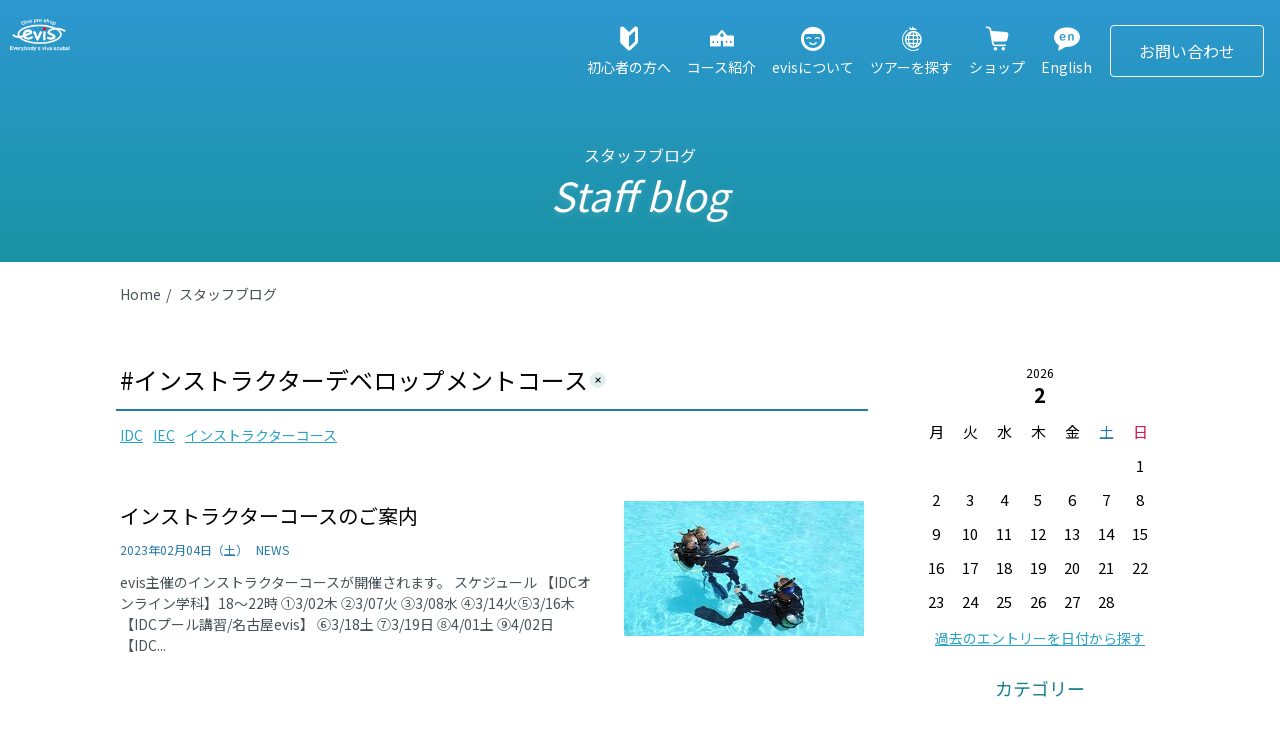

--- FILE ---
content_type: text/html; charset=UTF-8
request_url: https://www.dive-evis.com/blog/tag/%E3%82%A4%E3%83%B3%E3%82%B9%E3%83%88%E3%83%A9%E3%82%AF%E3%82%BF%E3%83%BC%E3%83%87%E3%83%99%E3%83%AD%E3%83%83%E3%83%97%E3%83%A1%E3%83%B3%E3%83%88%E3%82%B3%E3%83%BC%E3%82%B9/
body_size: 10233
content:
<!DOCTYPE html>
<html lang="ja">
<head>
  <meta charset="UTF-8">

  
  
  

  
  


<title>スタッフブログ | 名古屋のダイビングスクール&amp;ショップ evis</title>
<meta http-equiv="X-UA-Compatible" content="IE=edge">
<meta name="viewport" content="width=device-width, initial-scale=1.0, viewport-fit=cover">

<meta name="robots" content="noindex"><!-- END_IF _ -->

<meta property="og:url" content="https://www.dive-evis.com/blog/">
<meta property="og:site_name" content="名古屋のダイビングスクール&amp;ショップ evis">
<meta property="og:title" content="スタッフブログ | 名古屋のダイビングスクール&amp;ショップ evis">
<meta property="og:type" content="article">


<meta property="og:description" content="名古屋市名東区のスキューバダイビング&amp;ドルフィンスイムスクール。高品質低価格をモットーに、名古屋最大の温水ダイビングプール＆親切丁寧なインストラクター&amp;通いやすいカリキュラムで大人気のCカード(ライセ...">

<meta property="og:image" content="https://www.dive-evis.com/archives/001/202205/c4ecc25c0c0be98cc8ac6a03a6ef23e5d2dd38786d6f4d0276d835bbe00671a0.jpg">
<meta property="og:image:secure_url" content="https://www.dive-evis.com/archives/001/202205/c4ecc25c0c0be98cc8ac6a03a6ef23e5d2dd38786d6f4d0276d835bbe00671a0.jpg" />

<meta property="og:image:width" content="1200" />
<meta property="og:image:height" content="630" />
<meta name="description" content="名古屋市名東区のスキューバダイビング&amp;ドルフィンスイムスクール。高品質低価格をモットーに、名古屋最大の温水ダイビングプール＆親切丁寧なインストラクター&amp;通いやすいカリキュラムで大人気のCカード(ライセ...">
<meta name="keywords" content="愛知,愛知県,名古屋,名古屋市,ダイビング,スキューバ,スキューバダイビング,ツアー,ショップ,ライセンス,体験,Cカード,スクール,イルカ,イルカツアー,テクニカル,evis,エビス,エヴィス,Japan,Nagoya,Aichi,Diving,Scuba,Technical,Fun diving,English,Free Diving,Snorkel,TDI,SDI,PADI,SSI,Scuba Diving,スクーバ,スクーバダイビング">

<meta name="twitter:title" content="スタッフブログ | 名古屋のダイビングスクール&amp;ショップ evis">


<meta name="twitter:card" content="summary">


<meta name="twitter:domain" content="www.dive-evis.com">

<meta name="twitter:image" content="https://www.dive-evis.com/archives/001/202205/c4ecc25c0c0be98cc8ac6a03a6ef23e5d2dd38786d6f4d0276d835bbe00671a0.jpg">









<meta property="fb:admins" content="1147349135832788">




  

  
  <link rel="alternate" type="  application/rss+xml" title="RSS 2.0" href="https://www.dive-evis.com/blog/rss2.xml">

<link rel="stylesheet" href="/themes/evis/dest/bundle.css?date=20250812142334">

<!-- 構造化データ -->

<script type="application/ld+json">
{
	"@context": "http://schema.org",
	"@type": "BreadcrumbList",
	"itemListElement":
	[
	{
		"@type": "ListItem",
		"position": 1,
		"item":
		{
		"@id": "https://www.dive-evis.com/",
		"name": "Home"
		}
	},{
		"@type": "ListItem",
		"position": 2,
		"item":
		{
		"@id": "https://www.dive-evis.com/blog/",
		"name": "スタッフブログ"
		}
	}
	]
}
</script>


<!-- ファビコン -->
<!-- Android 版の Chrome にテーマ カラーを指定する -->
<meta name="theme-color" content="#ffffff">
<!-- デフォルトのfavicon -->
<link rel="icon" href="/themes/evis/images/favicon/favicon.png" type="image/svg+xml">
<!-- iOS Safariの設定 -->
<link rel="apple-touch-icon" href="/themes/evis/images/favicon/apple-touch-icon.png">


  

  
  
<!-- Google Tag Manager -->
<script>(function(w,d,s,l,i){w[l]=w[l]||[];w[l].push({'gtm.start':
new Date().getTime(),event:'gtm.js'});var f=d.getElementsByTagName(s)[0],
j=d.createElement(s),dl=l!='dataLayer'?'&l='+l:'';j.async=true;j.src=
'https://www.googletagmanager.com/gtm.js?id='+i+dl;f.parentNode.insertBefore(j,f);
})(window,document,'script','dataLayer','GTM-K85XNFWG');</script>
<!-- End Google Tag Manager -->


<!-- 投稿者以上以上の場合だけ組み込みJSを読み込むようにする -->


<script src="/themes/evis/dest/vendor.js?date=20220608170701" async></script>
<script src="/themes/evis/dest/bundle.js?date=20250812142334" async></script>
<!-- Google tag (gtag.js) -->
<script async src="https://www.googletagmanager.com/gtag/js?id=G-EB0L7PYRBG"></script>
<script>
  window.dataLayer = window.dataLayer || [];
  function gtag(){dataLayer.push(arguments);}
  gtag('js', new Date());

  gtag('config', 'G-EB0L7PYRBG');
</script>

  
<meta name="csrf-token" content="44812f60b78bd880dbe25a5780b596229531ad5de4fbd99415dc0aeb9e7f438d"><meta name="generator" content="a-blog cms" />
</head>
<body>

<div id="fb-root"></div>
<script async defer crossorigin="anonymous" src="https://connect.facebook.net/ja_JP/sdk.js#xfbml=1&version=v14.0&appId=5142424672518316&autoLogAppEvents=1" nonce="QdiWkKk5"></script>


<!-- Google Tag Manager (noscript) -->
<noscript><iframe src="https://www.googletagmanager.com/ns.html?id=GTM-K85XNFWG"
height="0" width="0" style="display:none;visibility:hidden"></iframe></noscript>
<!-- End Google Tag Manager (noscript) -->




<!-- ヘッダー -->

<header class="p-header is-down" role="banner">
  <div class="p-header__inner">
    
    <div>
      <p class="p-header__logo"><a href="https://www.dive-evis.com/">
        </a>
        
      </p>
    </div>
    
    <!-- ナビゲーション -->
    <div class="acms-hide acms-block-lg acms-block-xl">
      <div class="p-gnav__wrap">
  <ul class="p-gnav">
    <li class="p-gnav__item">
      <a href="#" class="p-gnav__link js-viewing-indelible"><span class="ico ico-starter p-gnav__icon" aria-hidden="true"></span><span>初心者の方へ</span></a>
      <div class="p-gnav-sub-menu__wrap">
  <div class="p-gnav-sub-menu">
    <div class="p-gnav-sub-menu__head">
      <span class="ico ico-starter p-gnav-sub-menu__icon" aria-hidden="true"></span><span>初心者の方へ</span>
    </div>
    
    <div class="p-gnav-sub-menu__body">
      



        
        <ul class="p-gnav-sub-menu-list">
        <li   class="p-gnav-sub-menu-list__item" >
          <a href="https://www.dive-evis.com/diver/flow.html" class="p-gnav-sub-menu-list__link js-viewing-indelible" target=""><span class="fas fa-caret-right p-gnav-sub-menu-list__icon" aria-hidden="true"></span>
            ダイバーになろう
            </a>
          
        
        
        
        
          
            
            
          </li>
        
        
        
        <li   class="p-gnav-sub-menu-list__item" >
          <a href="https://www.dive-evis.com/dive-23257.html" class="p-gnav-sub-menu-list__link js-viewing-indelible" target=""><span class="fas fa-caret-right p-gnav-sub-menu-list__icon" aria-hidden="true"></span>
            Be a Diver (English)
            </a>
          
        
        
        
        
          
            
            
          </li>
        
        
        
        <li   class="p-gnav-sub-menu-list__item" >
          <a href="https://www.dive-evis.com/courselist/entry-23321.html" class="p-gnav-sub-menu-list__link js-viewing-indelible" target=""><span class="fas fa-caret-right p-gnav-sub-menu-list__icon" aria-hidden="true"></span>
            体験ダイビング
            </a>
          
        
        
        
        
          
            
            
          </li>
        
        
        
        <li   class="p-gnav-sub-menu-list__item" >
          <a href="https://www.dive-evis.com/courselist/pool/entry-23278.html" class="p-gnav-sub-menu-list__link js-viewing-indelible" target=""><span class="fas fa-caret-right p-gnav-sub-menu-list__icon" aria-hidden="true"></span>
            リフレッシャー
            </a>
          
        
        
        
        
          
            
            
          </li>
        
        
        
        <li   class="p-gnav-sub-menu-list__item" >
          <a href="https://www.dive-evis.com/dictionary/" class="p-gnav-sub-menu-list__link js-viewing-indelible" target=""><span class="fas fa-caret-right p-gnav-sub-menu-list__icon" aria-hidden="true"></span>
            ダイビング用語集
            </a>
          
        
        
        
        
          
            
            
          </li>
        
        
        
        
          
            
            
          
        </ul>
        
    </div>
    
  </div>
</div>

    </li>
    <li class="p-gnav__item">
      <a href="#" class="p-gnav__link js-viewing-indelible"><span class="ico ico-school p-gnav__icon" aria-hidden="true"></span><span>コース紹介</span></a>
      <div class="p-gnav-sub-menu__wrap">
  <div class="p-gnav-sub-menu">
    <div class="p-gnav-sub-menu__head">
      <span class="ico ico-school p-gnav-sub-menu__icon" aria-hidden="true"></span><span>コース紹介</span>
    </div>
    
    <div class="p-gnav-sub-menu__body">
      



        
        <ul class="p-gnav-sub-menu-list">
        <li   class="p-gnav-sub-menu-list__item" >
          <a href="https://www.dive-evis.com/advance/" class="p-gnav-sub-menu-list__link js-viewing-indelible" target=""><span class="fas fa-caret-right p-gnav-sub-menu-list__icon" aria-hidden="true"></span>
            Sports Diving / Go Professional
            </a>
          
        
        
        
        
          
            
            
          </li>
        
        
        
        <li   class="p-gnav-sub-menu-list__item" >
          <a href="https://www.dive-evis.com/technicalDiving/" class="p-gnav-sub-menu-list__link js-viewing-indelible" target=""><span class="fas fa-caret-right p-gnav-sub-menu-list__icon" aria-hidden="true"></span>
            Technical Diving
            </a>
          
        
        
        
        
          
            
            
          </li>
        
        
        
        <li   class="p-gnav-sub-menu-list__item" >
          <a href="https://www.dive-evis.com/courselist/pool/" class="p-gnav-sub-menu-list__link js-viewing-indelible" target=""><span class="fas fa-caret-right p-gnav-sub-menu-list__icon" aria-hidden="true"></span>
            Snorkeling / Free Diving
            </a>
          
        
        
        
        
          
            
            
          </li>
        
        
        
        <li   class="p-gnav-sub-menu-list__item" >
          <a href="https://www.dive-evis.com/courselist/pool/entry-23278.html" class="p-gnav-sub-menu-list__link js-viewing-indelible" target=""><span class="fas fa-caret-right p-gnav-sub-menu-list__icon" aria-hidden="true"></span>
            Refresher
            </a>
          
        
        
        
        
          
            
            
          </li>
        
        
        
        <li   class="p-gnav-sub-menu-list__item" >
          <a href="https://www.dive-evis.com/First%20Response/" class="p-gnav-sub-menu-list__link js-viewing-indelible" target=""><span class="fas fa-caret-right p-gnav-sub-menu-list__icon" aria-hidden="true"></span>
            ファーストエイド/酸素供給コース
            </a>
          
        
        
        
        
          
            
            
          </li>
        
        
        
        
          
            
            
          
        </ul>
        
    </div>
    
  </div>
</div>

    </li>
    <li class="p-gnav__item">
      <a href="#" class="p-gnav__link js-viewing-indelible"><span class="ico ico-about p-gnav__icon" aria-hidden="true"></span><span>evisについて</span></a>
      <div class="p-gnav-sub-menu__wrap">
  <div class="p-gnav-sub-menu">
    <div class="p-gnav-sub-menu__head">
      <span class="ico ico-about p-gnav-sub-menu__icon" aria-hidden="true"></span><span>evisについて</span>
    </div>
    
    <div class="p-gnav-sub-menu__body">
      



        
        <ul class="p-gnav-sub-menu-list">
        <li   class="p-gnav-sub-menu-list__item" >
          <a href="https://www.dive-evis.com/evis/" class="p-gnav-sub-menu-list__link js-viewing-indelible" target=""><span class="fas fa-caret-right p-gnav-sub-menu-list__icon" aria-hidden="true"></span>
            evisについて
            </a>
          
        
        
        
        
          
            
            
          </li>
        
        
        
        <li   class="p-gnav-sub-menu-list__item" >
          <a href="https://www.dive-evis.com/evis/shop.html" class="p-gnav-sub-menu-list__link js-viewing-indelible" target=""><span class="fas fa-caret-right p-gnav-sub-menu-list__icon" aria-hidden="true"></span>
            施設とプール
            </a>
          
        
        
        
        
          
            
            
          </li>
        
        
        
        <li   class="p-gnav-sub-menu-list__item" >
          <a href="https://www.dive-evis.com/evis/gear.html" class="p-gnav-sub-menu-list__link js-viewing-indelible" target=""><span class="fas fa-caret-right p-gnav-sub-menu-list__icon" aria-hidden="true"></span>
            器材のこだわり
            </a>
          
        
        
        
        
          
            
            
          </li>
        
        
        
        <li   class="p-gnav-sub-menu-list__item" >
          <a href="https://www.dive-evis.com/evis/dive-4925.html" class="p-gnav-sub-menu-list__link js-viewing-indelible" target=""><span class="fas fa-caret-right p-gnav-sub-menu-list__icon" aria-hidden="true"></span>
            器材メンテナンス
            </a>
          
        
        
        
        
          
            
            
          </li>
        
        
        
        <li   class="p-gnav-sub-menu-list__item" >
          <a href="https://www.dive-evis.com/evis/dive-23306.html" class="p-gnav-sub-menu-list__link js-viewing-indelible" target=""><span class="fas fa-caret-right p-gnav-sub-menu-list__icon" aria-hidden="true"></span>
            器材レンタル
            </a>
          
        
        
        
        
          
            
            
          </li>
        
        
        
        <li   class="p-gnav-sub-menu-list__item" >
          <a href="https://www.dive-evis.com/evis/access.html" class="p-gnav-sub-menu-list__link js-viewing-indelible" target=""><span class="fas fa-caret-right p-gnav-sub-menu-list__icon" aria-hidden="true"></span>
            交通アクセス
            </a>
          
        
        
        
        
          
            
            
          </li>
        
        
        
        <li   class="p-gnav-sub-menu-list__item" >
          <a href="https://www.dive-evis.com/evis/people/" class="p-gnav-sub-menu-list__link js-viewing-indelible" target=""><span class="fas fa-caret-right p-gnav-sub-menu-list__icon" aria-hidden="true"></span>
            スタッフ紹介
            </a>
          
        
        
        
        
          
            
            
          </li>
        
        
        
        <li   class="p-gnav-sub-menu-list__item" >
          <a href="https://www.dive-evis.com/blog/" class="p-gnav-sub-menu-list__link js-viewing-indelible" target=""><span class="fas fa-caret-right p-gnav-sub-menu-list__icon" aria-hidden="true"></span>
            スタッフブログ
            </a>
          
        
        
        
        
          
            
            
          </li>
        
        
        
        <li   class="p-gnav-sub-menu-list__item" >
          <a href="https://www.dive-evis.com/evis/photo.html" class="p-gnav-sub-menu-list__link js-viewing-indelible" target=""><span class="fas fa-caret-right p-gnav-sub-menu-list__icon" aria-hidden="true"></span>
            evis写真アルバム
            </a>
          
        
        
        
        
          
            
            
          </li>
        
        
        
        <li   class="p-gnav-sub-menu-list__item" >
          <a href="https://www.dive-evis.com/illustrated/" class="p-gnav-sub-menu-list__link js-viewing-indelible" target=""><span class="fas fa-caret-right p-gnav-sub-menu-list__icon" aria-hidden="true"></span>
            生物図鑑
            </a>
          
        
        
        
        
          
            
            
          </li>
        
        
        
        <li   class="p-gnav-sub-menu-list__item" >
          <a href="https://www.dive-evis.com/qanda/" class="p-gnav-sub-menu-list__link js-viewing-indelible" target=""><span class="fas fa-caret-right p-gnav-sub-menu-list__icon" aria-hidden="true"></span>
            FAQ
            </a>
          
        
        
        
        
          
            
            
          </li>
        
        
        
        
          
            
            
          
        </ul>
        
    </div>
    
  </div>
</div>

    </li>
    <li class="p-gnav__item">
      <a href="#" class="p-gnav__link js-viewing-indelible"><span class="ico ico-tour p-gnav__icon" aria-hidden="true"></span><span>ツアーを探す</span></a>
      <div class="p-gnav-sub-menu__wrap">
  <div class="p-gnav-sub-menu">
    <div class="p-gnav-sub-menu__head">
      <span class="ico ico-tour p-gnav-sub-menu__icon" aria-hidden="true"></span><span>ツアーを探す</span>
    </div>
    
    <div class="p-gnav-sub-menu__body">
      



        
        <ul class="p-gnav-sub-menu-list">
        <li   class="p-gnav-sub-menu-list__item" >
          <a href="https://www.dive-evis.com/tour/" class="p-gnav-sub-menu-list__link js-viewing-indelible" target=""><span class="fas fa-caret-right p-gnav-sub-menu-list__icon" aria-hidden="true"></span>
            Fun Divingツアー
            </a>
          
        
        
        
        
          
            
            
          </li>
        
        
        
        <li   class="p-gnav-sub-menu-list__item" >
          <a href="https://www.dive-evis.com/tourinfo/tourpolicy.html" class="p-gnav-sub-menu-list__link js-viewing-indelible" target=""><span class="fas fa-caret-right p-gnav-sub-menu-list__icon" aria-hidden="true"></span>
            ツアーポリシー
            </a>
          
        
        
        
        
          
            
            
          </li>
        
        
        
        <li   class="p-gnav-sub-menu-list__item" >
          <a href="https://www.dive-evis.com/tourinfo/dive-23308.html" class="p-gnav-sub-menu-list__link js-viewing-indelible" target=""><span class="fas fa-caret-right p-gnav-sub-menu-list__icon" aria-hidden="true"></span>
            ツアー料金
            </a>
          
        
        
        
        
          
            
            
          </li>
        
        
        
        <li   class="p-gnav-sub-menu-list__item" >
          <a href="https://www.dive-evis.com/tourinfo/for-participants.html" class="p-gnav-sub-menu-list__link js-viewing-indelible" target=""><span class="fas fa-caret-right p-gnav-sub-menu-list__icon" aria-hidden="true"></span>
            参加者へのご案内
            </a>
          
        
        
        
        
          
            
            
          </li>
        
        
        
        <li   class="p-gnav-sub-menu-list__item" >
          <a href="https://www.dive-evis.com/tourreport/" class="p-gnav-sub-menu-list__link js-viewing-indelible" target=""><span class="fas fa-caret-right p-gnav-sub-menu-list__icon" aria-hidden="true"></span>
            ツアー報告
            </a>
          
        
        
        
        
          
            
            
          </li>
        
        
        
        <li   class="p-gnav-sub-menu-list__item" >
          <a href="https://www.dive-evis.com/divespot/" class="p-gnav-sub-menu-list__link js-viewing-indelible" target=""><span class="fas fa-caret-right p-gnav-sub-menu-list__icon" aria-hidden="true"></span>
            ダイブスポット
            </a>
          
        
        
        
        
          
            
            
          </li>
        
        
        
        
          
            
            
          
        </ul>
        
    </div>
    
  </div>
</div>

    </li>
    <li class="p-gnav__item">
        <a href="#" class="p-gnav__link js-viewing-indelible"><span class="ico ico-shop p-gnav__icon" aria-hidden="true"></span><span>ショップ</span></a>
        <div class="p-gnav-sub-menu__wrap">
  <div class="p-gnav-sub-menu">
    <div class="p-gnav-sub-menu__head">
      <span class="ico ico-shop p-gnav-sub-menu__icon" aria-hidden="true"></span><span>ショップ</span>
    </div>
    
    <div class="p-gnav-sub-menu__body">
      



        
        <ul class="p-gnav-sub-menu-list">
        <li   class="p-gnav-sub-menu-list__item" >
          <a href="https://www.dive-evis.com/ec/search.html?keyword=Stream%20Trail" class="p-gnav-sub-menu-list__link js-viewing-indelible" target=""><span class="fas fa-caret-right p-gnav-sub-menu-list__icon" aria-hidden="true"></span>
            Stream Trail
            </a>
          
        
        
        
        
          
            
            
          </li>
        
        
        
        <li   class="p-gnav-sub-menu-list__item" >
          <a href="https://www.dive-evis.com/ec/search.html?keyword=HALCYON" class="p-gnav-sub-menu-list__link js-viewing-indelible" target=""><span class="fas fa-caret-right p-gnav-sub-menu-list__icon" aria-hidden="true"></span>
            HALCYON
            </a>
          
        
        
        
        
          
            
            
          </li>
        
        
        
        
          
            
            
          
        </ul>
        
    </div>
    
  </div>
</div>

    </li>
    <li class="p-gnav__item">
        <a href="#" class="p-gnav__link js-viewing-indelible">
          <svg id="_レイヤー_2" data-name="レイヤー 2" xmlns="http://www.w3.org/2000/svg" viewBox="0 0 512 474.05" class="p-gnav__img">
              <g>
                <path class="cls-1" d="M191.39,169.48c-2.36-2.75-5.34-4.96-8.92-6.61-3.58-1.65-7.78-2.48-12.58-2.48-3.94,0-7.6.71-10.98,2.13-3.39,1.42-6.42,3.48-9.09,6.2-2.68,2.72-4.94,6.02-6.79,9.92-1.85,3.9-3.17,8.33-3.96,13.29h59.87v-2.13c-.24-3.78-.97-7.42-2.19-10.92-1.22-3.5-3.01-6.63-5.37-9.39Z"/>
                <path class="cls-1" d="M256,0C114.61,0,0,88.89,0,198.55c0,65.17,37.67,136.02,100.2,172.22l-19.23,88.75c-2.19,10.12,8.48,18.08,17.31,12.9l104.17-61.04c16.19-9.49,34.58-14.31,53.27-14.29.09,0,.18,0,.28,0,141.38,0,256-88.89,256-198.55S397.38,0,256,0ZM226.82,212.7h-88.57c.47,4.96,1.69,9.57,3.66,13.82,1.97,4.25,4.55,7.93,7.73,11.04,3.19,3.11,6.93,5.55,11.22,7.32,4.29,1.77,8.99,2.66,14.11,2.66,7.16,0,13.76-1.42,19.78-4.25,6.02-2.83,10.92-6.73,14.7-11.69l15.35,14.41c-2.05,3.07-4.69,6.04-7.91,8.92-3.23,2.88-7.01,5.43-11.34,7.68-4.33,2.24-9.19,4.06-14.58,5.43-5.39,1.38-11.28,2.07-17.66,2.07-9.45,0-18.07-1.58-25.86-4.72-7.8-3.15-14.47-7.48-20.02-12.99-5.55-5.51-9.86-12.03-12.93-19.54-3.07-7.52-4.6-15.65-4.6-24.39v-4.84c0-10.16,1.63-19.29,4.9-27.4,3.27-8.11,7.64-15.04,13.11-20.78,5.47-5.75,11.85-10.16,19.13-13.23,7.28-3.07,14.94-4.61,22.97-4.61,9.29,0,17.48,1.56,24.56,4.67,7.08,3.11,13.01,7.48,17.77,13.11,4.76,5.63,8.37,12.3,10.81,20.02,2.44,7.72,3.66,16.18,3.66,25.39v11.93ZM390.09,267.74h-28.22v-79.36c0-5.27-.61-9.68-1.83-13.23-1.22-3.54-2.95-6.38-5.19-8.5-2.24-2.13-4.98-3.64-8.21-4.55-3.23-.9-6.89-1.36-10.98-1.36-6.22,0-11.63,1.38-16.24,4.13-4.61,2.76-8.33,6.5-11.16,11.22v91.64h-28.34v-127.78h25.51l1.77,17.71c4.64-6.38,10.25-11.32,16.83-14.82,6.57-3.5,13.87-5.26,21.91-5.26,6.53,0,12.5.95,17.89,2.83,5.39,1.89,10.04,4.84,13.94,8.86,3.9,4.02,6.93,9.21,9.09,15.59,2.16,6.38,3.25,14.05,3.25,23.03v79.83Z"/>
              </g>
          </svg>
          <span>English</span></a>
          <div class="p-gnav-sub-menu__wrap">
  <div class="p-gnav-sub-menu">
    <div class="p-gnav-sub-menu__head">
      
      <svg id="_レイヤー_2" data-name="レイヤー 2" xmlns="http://www.w3.org/2000/svg" viewBox="0 0 512 474.05" class="p-gnav-sub-menu__english-icon">
        <g>
          <path class="cls-1" d="M191.39,169.48c-2.36-2.75-5.34-4.96-8.92-6.61-3.58-1.65-7.78-2.48-12.58-2.48-3.94,0-7.6.71-10.98,2.13-3.39,1.42-6.42,3.48-9.09,6.2-2.68,2.72-4.94,6.02-6.79,9.92-1.85,3.9-3.17,8.33-3.96,13.29h59.87v-2.13c-.24-3.78-.97-7.42-2.19-10.92-1.22-3.5-3.01-6.63-5.37-9.39Z"/>
          <path class="cls-1" d="M256,0C114.61,0,0,88.89,0,198.55c0,65.17,37.67,136.02,100.2,172.22l-19.23,88.75c-2.19,10.12,8.48,18.08,17.31,12.9l104.17-61.04c16.19-9.49,34.58-14.31,53.27-14.29.09,0,.18,0,.28,0,141.38,0,256-88.89,256-198.55S397.38,0,256,0ZM226.82,212.7h-88.57c.47,4.96,1.69,9.57,3.66,13.82,1.97,4.25,4.55,7.93,7.73,11.04,3.19,3.11,6.93,5.55,11.22,7.32,4.29,1.77,8.99,2.66,14.11,2.66,7.16,0,13.76-1.42,19.78-4.25,6.02-2.83,10.92-6.73,14.7-11.69l15.35,14.41c-2.05,3.07-4.69,6.04-7.91,8.92-3.23,2.88-7.01,5.43-11.34,7.68-4.33,2.24-9.19,4.06-14.58,5.43-5.39,1.38-11.28,2.07-17.66,2.07-9.45,0-18.07-1.58-25.86-4.72-7.8-3.15-14.47-7.48-20.02-12.99-5.55-5.51-9.86-12.03-12.93-19.54-3.07-7.52-4.6-15.65-4.6-24.39v-4.84c0-10.16,1.63-19.29,4.9-27.4,3.27-8.11,7.64-15.04,13.11-20.78,5.47-5.75,11.85-10.16,19.13-13.23,7.28-3.07,14.94-4.61,22.97-4.61,9.29,0,17.48,1.56,24.56,4.67,7.08,3.11,13.01,7.48,17.77,13.11,4.76,5.63,8.37,12.3,10.81,20.02,2.44,7.72,3.66,16.18,3.66,25.39v11.93ZM390.09,267.74h-28.22v-79.36c0-5.27-.61-9.68-1.83-13.23-1.22-3.54-2.95-6.38-5.19-8.5-2.24-2.13-4.98-3.64-8.21-4.55-3.23-.9-6.89-1.36-10.98-1.36-6.22,0-11.63,1.38-16.24,4.13-4.61,2.76-8.33,6.5-11.16,11.22v91.64h-28.34v-127.78h25.51l1.77,17.71c4.64-6.38,10.25-11.32,16.83-14.82,6.57-3.5,13.87-5.26,21.91-5.26,6.53,0,12.5.95,17.89,2.83,5.39,1.89,10.04,4.84,13.94,8.86,3.9,4.02,6.93,9.21,9.09,15.59,2.16,6.38,3.25,14.05,3.25,23.03v79.83Z"/>
        </g>
    </svg>
      <span>English</span>
    </div>
    
    <div class="p-gnav-sub-menu__body">
      



        
        <ul class="p-gnav-sub-menu-list">
        <li   class="p-gnav-sub-menu-list__item" >
          <a href="https://www.dive-evis.com/dive-23257.html" class="p-gnav-sub-menu-list__link js-viewing-indelible" target=""><span class="fas fa-caret-right p-gnav-sub-menu-list__icon" aria-hidden="true"></span>
            Open Water Scuba Diver
            </a>
          
        
        
        
        
          
            
            
          </li>
        
        
        
        
          
            
            
          
        </ul>
        
    </div>
    
  </div>
</div>

    </li>
  </ul>
  <div>
    <a href="https://www.dive-evis.com/contact/" class="p-gnav__btn">お問い合わせ</a>
  </div>
</div>

    </div>

  </div>

  <a href="#menu" class="js-oc-btn p-header__btn-wrap acms-hide-lg acms-hide-xl">
    <div class="p-header__btn">
      <span></span>
      <span></span>
      <span></span>
    </div>
  </a>
</header>


<div class="acms-hide acms-block-lg acms-block-xl">
  <div id="js-header" class="p-header-fixed">
    
    <div>
      <p class="p-header__logo"><a href="https://www.dive-evis.com/">
        </a>
        
      </p>
    </div>
    
    <!-- ナビゲーション -->
    <div class="p-gnav__wrap">
  <ul class="p-gnav">
    <li class="p-gnav__item">
      <a href="#" class="p-gnav__link js-viewing-indelible"><span class="ico ico-starter p-gnav__icon" aria-hidden="true"></span><span>初心者の方へ</span></a>
      <div class="p-gnav-sub-menu__wrap">
  <div class="p-gnav-sub-menu">
    <div class="p-gnav-sub-menu__head">
      <span class="ico ico-starter p-gnav-sub-menu__icon" aria-hidden="true"></span><span>初心者の方へ</span>
    </div>
    
    <div class="p-gnav-sub-menu__body">
      



        
        <ul class="p-gnav-sub-menu-list">
        <li   class="p-gnav-sub-menu-list__item" >
          <a href="https://www.dive-evis.com/diver/flow.html" class="p-gnav-sub-menu-list__link js-viewing-indelible" target=""><span class="fas fa-caret-right p-gnav-sub-menu-list__icon" aria-hidden="true"></span>
            ダイバーになろう
            </a>
          
        
        
        
        
          
            
            
          </li>
        
        
        
        <li   class="p-gnav-sub-menu-list__item" >
          <a href="https://www.dive-evis.com/dive-23257.html" class="p-gnav-sub-menu-list__link js-viewing-indelible" target=""><span class="fas fa-caret-right p-gnav-sub-menu-list__icon" aria-hidden="true"></span>
            Be a Diver (English)
            </a>
          
        
        
        
        
          
            
            
          </li>
        
        
        
        <li   class="p-gnav-sub-menu-list__item" >
          <a href="https://www.dive-evis.com/courselist/entry-23321.html" class="p-gnav-sub-menu-list__link js-viewing-indelible" target=""><span class="fas fa-caret-right p-gnav-sub-menu-list__icon" aria-hidden="true"></span>
            体験ダイビング
            </a>
          
        
        
        
        
          
            
            
          </li>
        
        
        
        <li   class="p-gnav-sub-menu-list__item" >
          <a href="https://www.dive-evis.com/courselist/pool/entry-23278.html" class="p-gnav-sub-menu-list__link js-viewing-indelible" target=""><span class="fas fa-caret-right p-gnav-sub-menu-list__icon" aria-hidden="true"></span>
            リフレッシャー
            </a>
          
        
        
        
        
          
            
            
          </li>
        
        
        
        <li   class="p-gnav-sub-menu-list__item" >
          <a href="https://www.dive-evis.com/dictionary/" class="p-gnav-sub-menu-list__link js-viewing-indelible" target=""><span class="fas fa-caret-right p-gnav-sub-menu-list__icon" aria-hidden="true"></span>
            ダイビング用語集
            </a>
          
        
        
        
        
          
            
            
          </li>
        
        
        
        
          
            
            
          
        </ul>
        
    </div>
    
  </div>
</div>

    </li>
    <li class="p-gnav__item">
      <a href="#" class="p-gnav__link js-viewing-indelible"><span class="ico ico-school p-gnav__icon" aria-hidden="true"></span><span>コース紹介</span></a>
      <div class="p-gnav-sub-menu__wrap">
  <div class="p-gnav-sub-menu">
    <div class="p-gnav-sub-menu__head">
      <span class="ico ico-school p-gnav-sub-menu__icon" aria-hidden="true"></span><span>コース紹介</span>
    </div>
    
    <div class="p-gnav-sub-menu__body">
      



        
        <ul class="p-gnav-sub-menu-list">
        <li   class="p-gnav-sub-menu-list__item" >
          <a href="https://www.dive-evis.com/advance/" class="p-gnav-sub-menu-list__link js-viewing-indelible" target=""><span class="fas fa-caret-right p-gnav-sub-menu-list__icon" aria-hidden="true"></span>
            Sports Diving / Go Professional
            </a>
          
        
        
        
        
          
            
            
          </li>
        
        
        
        <li   class="p-gnav-sub-menu-list__item" >
          <a href="https://www.dive-evis.com/technicalDiving/" class="p-gnav-sub-menu-list__link js-viewing-indelible" target=""><span class="fas fa-caret-right p-gnav-sub-menu-list__icon" aria-hidden="true"></span>
            Technical Diving
            </a>
          
        
        
        
        
          
            
            
          </li>
        
        
        
        <li   class="p-gnav-sub-menu-list__item" >
          <a href="https://www.dive-evis.com/courselist/pool/" class="p-gnav-sub-menu-list__link js-viewing-indelible" target=""><span class="fas fa-caret-right p-gnav-sub-menu-list__icon" aria-hidden="true"></span>
            Snorkeling / Free Diving
            </a>
          
        
        
        
        
          
            
            
          </li>
        
        
        
        <li   class="p-gnav-sub-menu-list__item" >
          <a href="https://www.dive-evis.com/courselist/pool/entry-23278.html" class="p-gnav-sub-menu-list__link js-viewing-indelible" target=""><span class="fas fa-caret-right p-gnav-sub-menu-list__icon" aria-hidden="true"></span>
            Refresher
            </a>
          
        
        
        
        
          
            
            
          </li>
        
        
        
        <li   class="p-gnav-sub-menu-list__item" >
          <a href="https://www.dive-evis.com/First%20Response/" class="p-gnav-sub-menu-list__link js-viewing-indelible" target=""><span class="fas fa-caret-right p-gnav-sub-menu-list__icon" aria-hidden="true"></span>
            ファーストエイド/酸素供給コース
            </a>
          
        
        
        
        
          
            
            
          </li>
        
        
        
        
          
            
            
          
        </ul>
        
    </div>
    
  </div>
</div>

    </li>
    <li class="p-gnav__item">
      <a href="#" class="p-gnav__link js-viewing-indelible"><span class="ico ico-about p-gnav__icon" aria-hidden="true"></span><span>evisについて</span></a>
      <div class="p-gnav-sub-menu__wrap">
  <div class="p-gnav-sub-menu">
    <div class="p-gnav-sub-menu__head">
      <span class="ico ico-about p-gnav-sub-menu__icon" aria-hidden="true"></span><span>evisについて</span>
    </div>
    
    <div class="p-gnav-sub-menu__body">
      



        
        <ul class="p-gnav-sub-menu-list">
        <li   class="p-gnav-sub-menu-list__item" >
          <a href="https://www.dive-evis.com/evis/" class="p-gnav-sub-menu-list__link js-viewing-indelible" target=""><span class="fas fa-caret-right p-gnav-sub-menu-list__icon" aria-hidden="true"></span>
            evisについて
            </a>
          
        
        
        
        
          
            
            
          </li>
        
        
        
        <li   class="p-gnav-sub-menu-list__item" >
          <a href="https://www.dive-evis.com/evis/shop.html" class="p-gnav-sub-menu-list__link js-viewing-indelible" target=""><span class="fas fa-caret-right p-gnav-sub-menu-list__icon" aria-hidden="true"></span>
            施設とプール
            </a>
          
        
        
        
        
          
            
            
          </li>
        
        
        
        <li   class="p-gnav-sub-menu-list__item" >
          <a href="https://www.dive-evis.com/evis/gear.html" class="p-gnav-sub-menu-list__link js-viewing-indelible" target=""><span class="fas fa-caret-right p-gnav-sub-menu-list__icon" aria-hidden="true"></span>
            器材のこだわり
            </a>
          
        
        
        
        
          
            
            
          </li>
        
        
        
        <li   class="p-gnav-sub-menu-list__item" >
          <a href="https://www.dive-evis.com/evis/dive-4925.html" class="p-gnav-sub-menu-list__link js-viewing-indelible" target=""><span class="fas fa-caret-right p-gnav-sub-menu-list__icon" aria-hidden="true"></span>
            器材メンテナンス
            </a>
          
        
        
        
        
          
            
            
          </li>
        
        
        
        <li   class="p-gnav-sub-menu-list__item" >
          <a href="https://www.dive-evis.com/evis/dive-23306.html" class="p-gnav-sub-menu-list__link js-viewing-indelible" target=""><span class="fas fa-caret-right p-gnav-sub-menu-list__icon" aria-hidden="true"></span>
            器材レンタル
            </a>
          
        
        
        
        
          
            
            
          </li>
        
        
        
        <li   class="p-gnav-sub-menu-list__item" >
          <a href="https://www.dive-evis.com/evis/access.html" class="p-gnav-sub-menu-list__link js-viewing-indelible" target=""><span class="fas fa-caret-right p-gnav-sub-menu-list__icon" aria-hidden="true"></span>
            交通アクセス
            </a>
          
        
        
        
        
          
            
            
          </li>
        
        
        
        <li   class="p-gnav-sub-menu-list__item" >
          <a href="https://www.dive-evis.com/evis/people/" class="p-gnav-sub-menu-list__link js-viewing-indelible" target=""><span class="fas fa-caret-right p-gnav-sub-menu-list__icon" aria-hidden="true"></span>
            スタッフ紹介
            </a>
          
        
        
        
        
          
            
            
          </li>
        
        
        
        <li   class="p-gnav-sub-menu-list__item" >
          <a href="https://www.dive-evis.com/blog/" class="p-gnav-sub-menu-list__link js-viewing-indelible" target=""><span class="fas fa-caret-right p-gnav-sub-menu-list__icon" aria-hidden="true"></span>
            スタッフブログ
            </a>
          
        
        
        
        
          
            
            
          </li>
        
        
        
        <li   class="p-gnav-sub-menu-list__item" >
          <a href="https://www.dive-evis.com/evis/photo.html" class="p-gnav-sub-menu-list__link js-viewing-indelible" target=""><span class="fas fa-caret-right p-gnav-sub-menu-list__icon" aria-hidden="true"></span>
            evis写真アルバム
            </a>
          
        
        
        
        
          
            
            
          </li>
        
        
        
        <li   class="p-gnav-sub-menu-list__item" >
          <a href="https://www.dive-evis.com/illustrated/" class="p-gnav-sub-menu-list__link js-viewing-indelible" target=""><span class="fas fa-caret-right p-gnav-sub-menu-list__icon" aria-hidden="true"></span>
            生物図鑑
            </a>
          
        
        
        
        
          
            
            
          </li>
        
        
        
        <li   class="p-gnav-sub-menu-list__item" >
          <a href="https://www.dive-evis.com/qanda/" class="p-gnav-sub-menu-list__link js-viewing-indelible" target=""><span class="fas fa-caret-right p-gnav-sub-menu-list__icon" aria-hidden="true"></span>
            FAQ
            </a>
          
        
        
        
        
          
            
            
          </li>
        
        
        
        
          
            
            
          
        </ul>
        
    </div>
    
  </div>
</div>

    </li>
    <li class="p-gnav__item">
      <a href="#" class="p-gnav__link js-viewing-indelible"><span class="ico ico-tour p-gnav__icon" aria-hidden="true"></span><span>ツアーを探す</span></a>
      <div class="p-gnav-sub-menu__wrap">
  <div class="p-gnav-sub-menu">
    <div class="p-gnav-sub-menu__head">
      <span class="ico ico-tour p-gnav-sub-menu__icon" aria-hidden="true"></span><span>ツアーを探す</span>
    </div>
    
    <div class="p-gnav-sub-menu__body">
      



        
        <ul class="p-gnav-sub-menu-list">
        <li   class="p-gnav-sub-menu-list__item" >
          <a href="https://www.dive-evis.com/tour/" class="p-gnav-sub-menu-list__link js-viewing-indelible" target=""><span class="fas fa-caret-right p-gnav-sub-menu-list__icon" aria-hidden="true"></span>
            Fun Divingツアー
            </a>
          
        
        
        
        
          
            
            
          </li>
        
        
        
        <li   class="p-gnav-sub-menu-list__item" >
          <a href="https://www.dive-evis.com/tourinfo/tourpolicy.html" class="p-gnav-sub-menu-list__link js-viewing-indelible" target=""><span class="fas fa-caret-right p-gnav-sub-menu-list__icon" aria-hidden="true"></span>
            ツアーポリシー
            </a>
          
        
        
        
        
          
            
            
          </li>
        
        
        
        <li   class="p-gnav-sub-menu-list__item" >
          <a href="https://www.dive-evis.com/tourinfo/dive-23308.html" class="p-gnav-sub-menu-list__link js-viewing-indelible" target=""><span class="fas fa-caret-right p-gnav-sub-menu-list__icon" aria-hidden="true"></span>
            ツアー料金
            </a>
          
        
        
        
        
          
            
            
          </li>
        
        
        
        <li   class="p-gnav-sub-menu-list__item" >
          <a href="https://www.dive-evis.com/tourinfo/for-participants.html" class="p-gnav-sub-menu-list__link js-viewing-indelible" target=""><span class="fas fa-caret-right p-gnav-sub-menu-list__icon" aria-hidden="true"></span>
            参加者へのご案内
            </a>
          
        
        
        
        
          
            
            
          </li>
        
        
        
        <li   class="p-gnav-sub-menu-list__item" >
          <a href="https://www.dive-evis.com/tourreport/" class="p-gnav-sub-menu-list__link js-viewing-indelible" target=""><span class="fas fa-caret-right p-gnav-sub-menu-list__icon" aria-hidden="true"></span>
            ツアー報告
            </a>
          
        
        
        
        
          
            
            
          </li>
        
        
        
        <li   class="p-gnav-sub-menu-list__item" >
          <a href="https://www.dive-evis.com/divespot/" class="p-gnav-sub-menu-list__link js-viewing-indelible" target=""><span class="fas fa-caret-right p-gnav-sub-menu-list__icon" aria-hidden="true"></span>
            ダイブスポット
            </a>
          
        
        
        
        
          
            
            
          </li>
        
        
        
        
          
            
            
          
        </ul>
        
    </div>
    
  </div>
</div>

    </li>
    <li class="p-gnav__item">
        <a href="#" class="p-gnav__link js-viewing-indelible"><span class="ico ico-shop p-gnav__icon" aria-hidden="true"></span><span>ショップ</span></a>
        <div class="p-gnav-sub-menu__wrap">
  <div class="p-gnav-sub-menu">
    <div class="p-gnav-sub-menu__head">
      <span class="ico ico-shop p-gnav-sub-menu__icon" aria-hidden="true"></span><span>ショップ</span>
    </div>
    
    <div class="p-gnav-sub-menu__body">
      



        
        <ul class="p-gnav-sub-menu-list">
        <li   class="p-gnav-sub-menu-list__item" >
          <a href="https://www.dive-evis.com/ec/search.html?keyword=Stream%20Trail" class="p-gnav-sub-menu-list__link js-viewing-indelible" target=""><span class="fas fa-caret-right p-gnav-sub-menu-list__icon" aria-hidden="true"></span>
            Stream Trail
            </a>
          
        
        
        
        
          
            
            
          </li>
        
        
        
        <li   class="p-gnav-sub-menu-list__item" >
          <a href="https://www.dive-evis.com/ec/search.html?keyword=HALCYON" class="p-gnav-sub-menu-list__link js-viewing-indelible" target=""><span class="fas fa-caret-right p-gnav-sub-menu-list__icon" aria-hidden="true"></span>
            HALCYON
            </a>
          
        
        
        
        
          
            
            
          </li>
        
        
        
        
          
            
            
          
        </ul>
        
    </div>
    
  </div>
</div>

    </li>
    <li class="p-gnav__item">
        <a href="#" class="p-gnav__link js-viewing-indelible">
          <svg id="_レイヤー_2" data-name="レイヤー 2" xmlns="http://www.w3.org/2000/svg" viewBox="0 0 512 474.05" class="p-gnav__img">
              <g>
                <path class="cls-1" d="M191.39,169.48c-2.36-2.75-5.34-4.96-8.92-6.61-3.58-1.65-7.78-2.48-12.58-2.48-3.94,0-7.6.71-10.98,2.13-3.39,1.42-6.42,3.48-9.09,6.2-2.68,2.72-4.94,6.02-6.79,9.92-1.85,3.9-3.17,8.33-3.96,13.29h59.87v-2.13c-.24-3.78-.97-7.42-2.19-10.92-1.22-3.5-3.01-6.63-5.37-9.39Z"/>
                <path class="cls-1" d="M256,0C114.61,0,0,88.89,0,198.55c0,65.17,37.67,136.02,100.2,172.22l-19.23,88.75c-2.19,10.12,8.48,18.08,17.31,12.9l104.17-61.04c16.19-9.49,34.58-14.31,53.27-14.29.09,0,.18,0,.28,0,141.38,0,256-88.89,256-198.55S397.38,0,256,0ZM226.82,212.7h-88.57c.47,4.96,1.69,9.57,3.66,13.82,1.97,4.25,4.55,7.93,7.73,11.04,3.19,3.11,6.93,5.55,11.22,7.32,4.29,1.77,8.99,2.66,14.11,2.66,7.16,0,13.76-1.42,19.78-4.25,6.02-2.83,10.92-6.73,14.7-11.69l15.35,14.41c-2.05,3.07-4.69,6.04-7.91,8.92-3.23,2.88-7.01,5.43-11.34,7.68-4.33,2.24-9.19,4.06-14.58,5.43-5.39,1.38-11.28,2.07-17.66,2.07-9.45,0-18.07-1.58-25.86-4.72-7.8-3.15-14.47-7.48-20.02-12.99-5.55-5.51-9.86-12.03-12.93-19.54-3.07-7.52-4.6-15.65-4.6-24.39v-4.84c0-10.16,1.63-19.29,4.9-27.4,3.27-8.11,7.64-15.04,13.11-20.78,5.47-5.75,11.85-10.16,19.13-13.23,7.28-3.07,14.94-4.61,22.97-4.61,9.29,0,17.48,1.56,24.56,4.67,7.08,3.11,13.01,7.48,17.77,13.11,4.76,5.63,8.37,12.3,10.81,20.02,2.44,7.72,3.66,16.18,3.66,25.39v11.93ZM390.09,267.74h-28.22v-79.36c0-5.27-.61-9.68-1.83-13.23-1.22-3.54-2.95-6.38-5.19-8.5-2.24-2.13-4.98-3.64-8.21-4.55-3.23-.9-6.89-1.36-10.98-1.36-6.22,0-11.63,1.38-16.24,4.13-4.61,2.76-8.33,6.5-11.16,11.22v91.64h-28.34v-127.78h25.51l1.77,17.71c4.64-6.38,10.25-11.32,16.83-14.82,6.57-3.5,13.87-5.26,21.91-5.26,6.53,0,12.5.95,17.89,2.83,5.39,1.89,10.04,4.84,13.94,8.86,3.9,4.02,6.93,9.21,9.09,15.59,2.16,6.38,3.25,14.05,3.25,23.03v79.83Z"/>
              </g>
          </svg>
          <span>English</span></a>
          <div class="p-gnav-sub-menu__wrap">
  <div class="p-gnav-sub-menu">
    <div class="p-gnav-sub-menu__head">
      
      <svg id="_レイヤー_2" data-name="レイヤー 2" xmlns="http://www.w3.org/2000/svg" viewBox="0 0 512 474.05" class="p-gnav-sub-menu__english-icon">
        <g>
          <path class="cls-1" d="M191.39,169.48c-2.36-2.75-5.34-4.96-8.92-6.61-3.58-1.65-7.78-2.48-12.58-2.48-3.94,0-7.6.71-10.98,2.13-3.39,1.42-6.42,3.48-9.09,6.2-2.68,2.72-4.94,6.02-6.79,9.92-1.85,3.9-3.17,8.33-3.96,13.29h59.87v-2.13c-.24-3.78-.97-7.42-2.19-10.92-1.22-3.5-3.01-6.63-5.37-9.39Z"/>
          <path class="cls-1" d="M256,0C114.61,0,0,88.89,0,198.55c0,65.17,37.67,136.02,100.2,172.22l-19.23,88.75c-2.19,10.12,8.48,18.08,17.31,12.9l104.17-61.04c16.19-9.49,34.58-14.31,53.27-14.29.09,0,.18,0,.28,0,141.38,0,256-88.89,256-198.55S397.38,0,256,0ZM226.82,212.7h-88.57c.47,4.96,1.69,9.57,3.66,13.82,1.97,4.25,4.55,7.93,7.73,11.04,3.19,3.11,6.93,5.55,11.22,7.32,4.29,1.77,8.99,2.66,14.11,2.66,7.16,0,13.76-1.42,19.78-4.25,6.02-2.83,10.92-6.73,14.7-11.69l15.35,14.41c-2.05,3.07-4.69,6.04-7.91,8.92-3.23,2.88-7.01,5.43-11.34,7.68-4.33,2.24-9.19,4.06-14.58,5.43-5.39,1.38-11.28,2.07-17.66,2.07-9.45,0-18.07-1.58-25.86-4.72-7.8-3.15-14.47-7.48-20.02-12.99-5.55-5.51-9.86-12.03-12.93-19.54-3.07-7.52-4.6-15.65-4.6-24.39v-4.84c0-10.16,1.63-19.29,4.9-27.4,3.27-8.11,7.64-15.04,13.11-20.78,5.47-5.75,11.85-10.16,19.13-13.23,7.28-3.07,14.94-4.61,22.97-4.61,9.29,0,17.48,1.56,24.56,4.67,7.08,3.11,13.01,7.48,17.77,13.11,4.76,5.63,8.37,12.3,10.81,20.02,2.44,7.72,3.66,16.18,3.66,25.39v11.93ZM390.09,267.74h-28.22v-79.36c0-5.27-.61-9.68-1.83-13.23-1.22-3.54-2.95-6.38-5.19-8.5-2.24-2.13-4.98-3.64-8.21-4.55-3.23-.9-6.89-1.36-10.98-1.36-6.22,0-11.63,1.38-16.24,4.13-4.61,2.76-8.33,6.5-11.16,11.22v91.64h-28.34v-127.78h25.51l1.77,17.71c4.64-6.38,10.25-11.32,16.83-14.82,6.57-3.5,13.87-5.26,21.91-5.26,6.53,0,12.5.95,17.89,2.83,5.39,1.89,10.04,4.84,13.94,8.86,3.9,4.02,6.93,9.21,9.09,15.59,2.16,6.38,3.25,14.05,3.25,23.03v79.83Z"/>
        </g>
    </svg>
      <span>English</span>
    </div>
    
    <div class="p-gnav-sub-menu__body">
      



        
        <ul class="p-gnav-sub-menu-list">
        <li   class="p-gnav-sub-menu-list__item" >
          <a href="https://www.dive-evis.com/dive-23257.html" class="p-gnav-sub-menu-list__link js-viewing-indelible" target=""><span class="fas fa-caret-right p-gnav-sub-menu-list__icon" aria-hidden="true"></span>
            Open Water Scuba Diver
            </a>
          
        
        
        
        
          
            
            
          </li>
        
        
        
        
          
            
            
          
        </ul>
        
    </div>
    
  </div>
</div>

    </li>
  </ul>
  <div>
    <a href="https://www.dive-evis.com/contact/" class="p-gnav__btn">お問い合わせ</a>
  </div>
</div>

  </div>
</div>

<div class="js-oc p-offcanvas__wrap">
  <div class="c-container">
    <div class="p-offcanvas__head">
      
      <div>
        <a href="https://www.dive-evis.com/">
        </a>
      </div>
      
    </div>

    <div class="c-form-search-menu__wrap">
      <form action="/blog/search.html" class="c-form-search-menu" method="post" role="search" aria-label="検索フォーム">
        <input type="hidden" name="tpl" value="/search.html">
        <input type="hidden" name="query[]" value="keyword">
        <input type="hidden" name="query[]" value="start">
        <input type="hidden" name="bid" value="6">
        <input type="hidden" name="start" value="1">
        <input type="text" name="keyword" class="c-form-search-menu__input" value="" size="15" placeholder="検索キーワード">
        <button type="submit" name="ACMS_POST_2GET" class="c-form-search-menu__btn">
          <span class="fa-solid fa-magnifying-glass c-form-search-menu__icon" aria-hidden="true"></span>
        </button>
      <input type="hidden" name="formUniqueToken" value="0972e9fb4c40d41321364c38856b59dc938a3da92dd5028ccf4e9d740433ffea">
<input type="hidden" name="formToken" value="44812f60b78bd880dbe25a5780b596229531ad5de4fbd99415dc0aeb9e7f438d">
</form>
    </div>

    <div class="p-offcanvas">

      <div class="p-offcanvas__item">
        <div class="p-offcanvas__heading js-accordion">
          <div class="p-offcanvas__heading-link"><span class="ico ico-starter p-offcanvas__icon" aria-hidden="true"></span><span>初心者の方へ</span></div>
        </div>
        <div class="p-offcanvas__contents">
          
<div class="p-offcanvas-list__wrap">
  



  
  <ul class="p-offcanvas-list">
  <li   class="p-offcanvas-list__item" >
    <a href="https://www.dive-evis.com/diver/flow.html" class="p-offcanvas-list__link js-viewing-indelible" target=""><span class="fas fa-caret-right p-offcanvas-list__icon" aria-hidden="true"></span>
      ダイバーになろう
      </a>
    
  
  
  
  
    
      
      
    </li>
  
  
  
  <li   class="p-offcanvas-list__item" >
    <a href="https://www.dive-evis.com/dive-23257.html" class="p-offcanvas-list__link js-viewing-indelible" target=""><span class="fas fa-caret-right p-offcanvas-list__icon" aria-hidden="true"></span>
      Be a Diver (English)
      </a>
    
  
  
  
  
    
      
      
    </li>
  
  
  
  <li   class="p-offcanvas-list__item" >
    <a href="https://www.dive-evis.com/courselist/entry-23321.html" class="p-offcanvas-list__link js-viewing-indelible" target=""><span class="fas fa-caret-right p-offcanvas-list__icon" aria-hidden="true"></span>
      体験ダイビング
      </a>
    
  
  
  
  
    
      
      
    </li>
  
  
  
  <li   class="p-offcanvas-list__item" >
    <a href="https://www.dive-evis.com/courselist/pool/entry-23278.html" class="p-offcanvas-list__link js-viewing-indelible" target=""><span class="fas fa-caret-right p-offcanvas-list__icon" aria-hidden="true"></span>
      リフレッシャー
      </a>
    
  
  
  
  
    
      
      
    </li>
  
  
  
  <li   class="p-offcanvas-list__item" >
    <a href="https://www.dive-evis.com/dictionary/" class="p-offcanvas-list__link js-viewing-indelible" target=""><span class="fas fa-caret-right p-offcanvas-list__icon" aria-hidden="true"></span>
      ダイビング用語集
      </a>
    
  
  
  
  
    
      
      
    </li>
  
  
  
  
    
      
      
    
  </ul>
  
</div>


        </div>
      </div>

      <div class="p-offcanvas__item">
        <div class="p-offcanvas__heading js-accordion">
          <div class="p-offcanvas__heading-link"><span class="ico ico-school p-offcanvas__icon" aria-hidden="true"></span><span>コース紹介</span></div>
        </div>
        <div class="p-offcanvas__contents">
          
<div class="p-offcanvas-list__wrap">
  



  
  <ul class="p-offcanvas-list">
  <li   class="p-offcanvas-list__item" >
    <a href="https://www.dive-evis.com/advance/" class="p-offcanvas-list__link js-viewing-indelible" target=""><span class="fas fa-caret-right p-offcanvas-list__icon" aria-hidden="true"></span>
      Sports Diving / Go Professional
      </a>
    
  
  
  
  
    
      
      
    </li>
  
  
  
  <li   class="p-offcanvas-list__item" >
    <a href="https://www.dive-evis.com/technicalDiving/" class="p-offcanvas-list__link js-viewing-indelible" target=""><span class="fas fa-caret-right p-offcanvas-list__icon" aria-hidden="true"></span>
      Technical Diving
      </a>
    
  
  
  
  
    
      
      
    </li>
  
  
  
  <li   class="p-offcanvas-list__item" >
    <a href="https://www.dive-evis.com/courselist/pool/" class="p-offcanvas-list__link js-viewing-indelible" target=""><span class="fas fa-caret-right p-offcanvas-list__icon" aria-hidden="true"></span>
      Snorkeling / Free Diving
      </a>
    
  
  
  
  
    
      
      
    </li>
  
  
  
  <li   class="p-offcanvas-list__item" >
    <a href="https://www.dive-evis.com/courselist/pool/entry-23278.html" class="p-offcanvas-list__link js-viewing-indelible" target=""><span class="fas fa-caret-right p-offcanvas-list__icon" aria-hidden="true"></span>
      Refresher
      </a>
    
  
  
  
  
    
      
      
    </li>
  
  
  
  <li   class="p-offcanvas-list__item" >
    <a href="https://www.dive-evis.com/First%20Response/" class="p-offcanvas-list__link js-viewing-indelible" target=""><span class="fas fa-caret-right p-offcanvas-list__icon" aria-hidden="true"></span>
      ファーストエイド/酸素供給コース
      </a>
    
  
  
  
  
    
      
      
    </li>
  
  
  
  
    
      
      
    
  </ul>
  
</div>


        </div>
      </div>

      <div class="p-offcanvas__item">
        <div class="p-offcanvas__heading js-accordion">
          <div class="p-offcanvas__heading-link"><span class="ico ico-about p-offcanvas__icon" aria-hidden="true"></span><span>evisについて</span>
          </div>
        </div>
        <div class="p-offcanvas__contents">
          
<div class="p-offcanvas-list__wrap">
  



  
  <ul class="p-offcanvas-list">
  <li   class="p-offcanvas-list__item" >
    <a href="https://www.dive-evis.com/evis/" class="p-offcanvas-list__link js-viewing-indelible" target=""><span class="fas fa-caret-right p-offcanvas-list__icon" aria-hidden="true"></span>
      evisについて
      </a>
    
  
  
  
  
    
      
      
    </li>
  
  
  
  <li   class="p-offcanvas-list__item" >
    <a href="https://www.dive-evis.com/evis/shop.html" class="p-offcanvas-list__link js-viewing-indelible" target=""><span class="fas fa-caret-right p-offcanvas-list__icon" aria-hidden="true"></span>
      施設とプール
      </a>
    
  
  
  
  
    
      
      
    </li>
  
  
  
  <li   class="p-offcanvas-list__item" >
    <a href="https://www.dive-evis.com/evis/gear.html" class="p-offcanvas-list__link js-viewing-indelible" target=""><span class="fas fa-caret-right p-offcanvas-list__icon" aria-hidden="true"></span>
      器材のこだわり
      </a>
    
  
  
  
  
    
      
      
    </li>
  
  
  
  <li   class="p-offcanvas-list__item" >
    <a href="https://www.dive-evis.com/evis/dive-4925.html" class="p-offcanvas-list__link js-viewing-indelible" target=""><span class="fas fa-caret-right p-offcanvas-list__icon" aria-hidden="true"></span>
      器材メンテナンス
      </a>
    
  
  
  
  
    
      
      
    </li>
  
  
  
  <li   class="p-offcanvas-list__item" >
    <a href="https://www.dive-evis.com/evis/dive-23306.html" class="p-offcanvas-list__link js-viewing-indelible" target=""><span class="fas fa-caret-right p-offcanvas-list__icon" aria-hidden="true"></span>
      器材レンタル
      </a>
    
  
  
  
  
    
      
      
    </li>
  
  
  
  <li   class="p-offcanvas-list__item" >
    <a href="https://www.dive-evis.com/evis/access.html" class="p-offcanvas-list__link js-viewing-indelible" target=""><span class="fas fa-caret-right p-offcanvas-list__icon" aria-hidden="true"></span>
      交通アクセス
      </a>
    
  
  
  
  
    
      
      
    </li>
  
  
  
  <li   class="p-offcanvas-list__item" >
    <a href="https://www.dive-evis.com/evis/people/" class="p-offcanvas-list__link js-viewing-indelible" target=""><span class="fas fa-caret-right p-offcanvas-list__icon" aria-hidden="true"></span>
      スタッフ紹介
      </a>
    
  
  
  
  
    
      
      
    </li>
  
  
  
  <li   class="p-offcanvas-list__item" >
    <a href="https://www.dive-evis.com/blog/" class="p-offcanvas-list__link js-viewing-indelible" target=""><span class="fas fa-caret-right p-offcanvas-list__icon" aria-hidden="true"></span>
      スタッフブログ
      </a>
    
  
  
  
  
    
      
      
    </li>
  
  
  
  <li   class="p-offcanvas-list__item" >
    <a href="https://www.dive-evis.com/evis/photo.html" class="p-offcanvas-list__link js-viewing-indelible" target=""><span class="fas fa-caret-right p-offcanvas-list__icon" aria-hidden="true"></span>
      evis写真アルバム
      </a>
    
  
  
  
  
    
      
      
    </li>
  
  
  
  <li   class="p-offcanvas-list__item" >
    <a href="https://www.dive-evis.com/illustrated/" class="p-offcanvas-list__link js-viewing-indelible" target=""><span class="fas fa-caret-right p-offcanvas-list__icon" aria-hidden="true"></span>
      生物図鑑
      </a>
    
  
  
  
  
    
      
      
    </li>
  
  
  
  <li   class="p-offcanvas-list__item" >
    <a href="https://www.dive-evis.com/qanda/" class="p-offcanvas-list__link js-viewing-indelible" target=""><span class="fas fa-caret-right p-offcanvas-list__icon" aria-hidden="true"></span>
      FAQ
      </a>
    
  
  
  
  
    
      
      
    </li>
  
  
  
  
    
      
      
    
  </ul>
  
</div>


        </div>
      </div>

      <div class="p-offcanvas__item">
        <div class="p-offcanvas__heading js-accordion">
          <div class="p-offcanvas__heading-link"><span class="ico ico-tour p-offcanvas__icon" aria-hidden="true"></span><span>ツアーを探す</span></div>
        </div>
        <div class="p-offcanvas__contents">
          
<div class="p-offcanvas-list__wrap">
  



  
  <ul class="p-offcanvas-list">
  <li   class="p-offcanvas-list__item" >
    <a href="https://www.dive-evis.com/tour/" class="p-offcanvas-list__link js-viewing-indelible" target=""><span class="fas fa-caret-right p-offcanvas-list__icon" aria-hidden="true"></span>
      Fun Divingツアー
      </a>
    
  
  
  
  
    
      
      
    </li>
  
  
  
  <li   class="p-offcanvas-list__item" >
    <a href="https://www.dive-evis.com/tourinfo/tourpolicy.html" class="p-offcanvas-list__link js-viewing-indelible" target=""><span class="fas fa-caret-right p-offcanvas-list__icon" aria-hidden="true"></span>
      ツアーポリシー
      </a>
    
  
  
  
  
    
      
      
    </li>
  
  
  
  <li   class="p-offcanvas-list__item" >
    <a href="https://www.dive-evis.com/tourinfo/dive-23308.html" class="p-offcanvas-list__link js-viewing-indelible" target=""><span class="fas fa-caret-right p-offcanvas-list__icon" aria-hidden="true"></span>
      ツアー料金
      </a>
    
  
  
  
  
    
      
      
    </li>
  
  
  
  <li   class="p-offcanvas-list__item" >
    <a href="https://www.dive-evis.com/tourinfo/for-participants.html" class="p-offcanvas-list__link js-viewing-indelible" target=""><span class="fas fa-caret-right p-offcanvas-list__icon" aria-hidden="true"></span>
      参加者へのご案内
      </a>
    
  
  
  
  
    
      
      
    </li>
  
  
  
  <li   class="p-offcanvas-list__item" >
    <a href="https://www.dive-evis.com/tourreport/" class="p-offcanvas-list__link js-viewing-indelible" target=""><span class="fas fa-caret-right p-offcanvas-list__icon" aria-hidden="true"></span>
      ツアー報告
      </a>
    
  
  
  
  
    
      
      
    </li>
  
  
  
  <li   class="p-offcanvas-list__item" >
    <a href="https://www.dive-evis.com/divespot/" class="p-offcanvas-list__link js-viewing-indelible" target=""><span class="fas fa-caret-right p-offcanvas-list__icon" aria-hidden="true"></span>
      ダイブスポット
      </a>
    
  
  
  
  
    
      
      
    </li>
  
  
  
  
    
      
      
    
  </ul>
  
</div>


        </div>
      </div>

      

      <div class="p-offcanvas__item">
        <div class="p-offcanvas__heading js-accordion">
          <div class="p-offcanvas__heading-link">
            <svg id="_レイヤー_2" data-name="レイヤー 2" xmlns="http://www.w3.org/2000/svg" viewBox="0 0 512 474.05" class="p-offcanvas__english-icon">
              <g>
                <path class="cls-1" d="M191.39,169.48c-2.36-2.75-5.34-4.96-8.92-6.61-3.58-1.65-7.78-2.48-12.58-2.48-3.94,0-7.6.71-10.98,2.13-3.39,1.42-6.42,3.48-9.09,6.2-2.68,2.72-4.94,6.02-6.79,9.92-1.85,3.9-3.17,8.33-3.96,13.29h59.87v-2.13c-.24-3.78-.97-7.42-2.19-10.92-1.22-3.5-3.01-6.63-5.37-9.39Z"/>
                <path class="cls-1" d="M256,0C114.61,0,0,88.89,0,198.55c0,65.17,37.67,136.02,100.2,172.22l-19.23,88.75c-2.19,10.12,8.48,18.08,17.31,12.9l104.17-61.04c16.19-9.49,34.58-14.31,53.27-14.29.09,0,.18,0,.28,0,141.38,0,256-88.89,256-198.55S397.38,0,256,0ZM226.82,212.7h-88.57c.47,4.96,1.69,9.57,3.66,13.82,1.97,4.25,4.55,7.93,7.73,11.04,3.19,3.11,6.93,5.55,11.22,7.32,4.29,1.77,8.99,2.66,14.11,2.66,7.16,0,13.76-1.42,19.78-4.25,6.02-2.83,10.92-6.73,14.7-11.69l15.35,14.41c-2.05,3.07-4.69,6.04-7.91,8.92-3.23,2.88-7.01,5.43-11.34,7.68-4.33,2.24-9.19,4.06-14.58,5.43-5.39,1.38-11.28,2.07-17.66,2.07-9.45,0-18.07-1.58-25.86-4.72-7.8-3.15-14.47-7.48-20.02-12.99-5.55-5.51-9.86-12.03-12.93-19.54-3.07-7.52-4.6-15.65-4.6-24.39v-4.84c0-10.16,1.63-19.29,4.9-27.4,3.27-8.11,7.64-15.04,13.11-20.78,5.47-5.75,11.85-10.16,19.13-13.23,7.28-3.07,14.94-4.61,22.97-4.61,9.29,0,17.48,1.56,24.56,4.67,7.08,3.11,13.01,7.48,17.77,13.11,4.76,5.63,8.37,12.3,10.81,20.02,2.44,7.72,3.66,16.18,3.66,25.39v11.93ZM390.09,267.74h-28.22v-79.36c0-5.27-.61-9.68-1.83-13.23-1.22-3.54-2.95-6.38-5.19-8.5-2.24-2.13-4.98-3.64-8.21-4.55-3.23-.9-6.89-1.36-10.98-1.36-6.22,0-11.63,1.38-16.24,4.13-4.61,2.76-8.33,6.5-11.16,11.22v91.64h-28.34v-127.78h25.51l1.77,17.71c4.64-6.38,10.25-11.32,16.83-14.82,6.57-3.5,13.87-5.26,21.91-5.26,6.53,0,12.5.95,17.89,2.83,5.39,1.89,10.04,4.84,13.94,8.86,3.9,4.02,6.93,9.21,9.09,15.59,2.16,6.38,3.25,14.05,3.25,23.03v79.83Z"/>
              </g>
            </svg>
            <span>English</span></div>
        </div>
        <div class="p-offcanvas__contents">
          
<div class="p-offcanvas-list__wrap">
  



  
  <ul class="p-offcanvas-list">
  <li   class="p-offcanvas-list__item" >
    <a href="https://www.dive-evis.com/dive-23257.html" class="p-offcanvas-list__link js-viewing-indelible" target=""><span class="fas fa-caret-right p-offcanvas-list__icon" aria-hidden="true"></span>
      Open Water Scuba Diver
      </a>
    
  
  
  
  
    
      
      
    </li>
  
  
  
  
    
      
      
    
  </ul>
  
</div>


        </div>
      </div>
    </div>

    <div>
      <a href="https://www.dive-evis.com/contact/" class="p-offcanvas__btn">お問い合わせ</a>
    </div>

    
    <div class="p-offcanvas-links__wrap">
      



      
      
      <ul class="p-offcanvas-links">
        
        <li   class="p-offcanvas-links__item">
          <a href="https://www.dive-evis.com/privacypolicy.html" class="p-offcanvas-links__url js-viewing-indelible  " target="">
          プライバシーポリシー
          </a>
          
        
      
      
        
          
          
          
          
        </li>
        
      
      
        
        <li   class="p-offcanvas-links__item">
          <a href="https://www.dive-evis.com/links.html" class="p-offcanvas-links__url js-viewing-indelible  " target="">
          リンク集
          </a>
          
        
      
      
        
          
          
          
          
        </li>
        
      
      
        
        <li   class="p-offcanvas-links__item">
          <a href="https://www.dive-evis.com/sitemap.html" class="p-offcanvas-links__url js-viewing-indelible  " target="">
          サイトマップ
          </a>
          
        
      
      
        
          
          
          
          
        </li>
        
      
      
        
          
          
          
          
        
      </ul>
      
    </div>
    

    
    <ul class="c-list-sns -offcanvas">
      <li class="c-list-sns__item"><a href="https://www.instagram.com/evis.diving" class="c-list-sns__link"><i class="c-list-sns__icon fab fa-instagram"></i></a></li>
      <li class="c-list-sns__item"><a href="https://www.youtube.com/user/diveproshopevis/" class="c-list-sns__link"><i class="c-list-sns__icon fab fa-youtube"></i></a></li>
      <li class="c-list-sns__item"><a href="https://www.facebook.com/dive.evis" class="c-list-sns__link"><i class="c-list-sns__icon fab fa-facebook"></i></a></li>
      <li class="c-list-sns__item"><a href="https://page.line.me/011ndllh?openQrModal=true" class="c-list-sns__link"><i class="c-list-sns__icon fab fa-line"></i></a></li>
    </ul>
  </div>
  

  <a href="#menu" class="js-oc-btn p-offcanvas__close">
    <div class="p-offcanvas__close-line">
      <span></span>
      <span></span>
    </div>
  </a>
</div>



<!-- ページタイトル -->




<div class="c-pagetitle__wrap">
  <div class="c-container">
    <div class="c-pagetitle">
      <p class="c-pagetitle__sub">スタッフブログ</p>
      <h1 class="c-pagetitle__title">Staff blog</h1>
    </div>
  </div>
</div>






<!-- トピックパス -->



  <nav class="c-topicpath" aria-label="現在位置">
    <ol class="c-topicpath__list c-container clearfix">
      
      <li class="c-topicpath__item">
        
        <a href="https://www.dive-evis.com/" class="c-topicpath__link">Home</a>
      </li>
      
      <li class="c-topicpath__item">
        
        
        <a href="https://www.dive-evis.com/blog/" class="c-topicpath__link">スタッフブログ</a>
      </li>
      

      

      
    </ol>
  </nav>






<!-- ※管理用パーツ -->







<main class="c-container js-pretty-scroll-container">

	
	<!-- トピックパス -->
	
	

  <div class="l-layout-2column">
    <div class="l-layout-2column__main">
      
<section>

  

  
  
  
  <div class="p-tag-filter__wrap">
    <ul class="p-tag-filter">
      <li class="p-tag-filter__item">
        <p class="p-tag-filter__text">#インストラクターデベロップメントコース</p>
        <a href="https://www.dive-evis.com/blog/" class="p-tag-filter__delete"><img src="/themes/evis/images/common/icon-tag-delete.svg" class="p-tag-filter__delete-img" width="16" height="16" alt="" aria-hidden="true"></a>
      </li>
      
    </ul>
    
    <ul class="c-list-tag"><li class="c-list-tag__item"><a href="https://www.dive-evis.com/blog/tag/%E3%82%A4%E3%83%B3%E3%82%B9%E3%83%88%E3%83%A9%E3%82%AF%E3%82%BF%E3%83%BC%E3%83%87%E3%83%99%E3%83%AD%E3%83%83%E3%83%97%E3%83%A1%E3%83%B3%E3%83%88%E3%82%B3%E3%83%BC%E3%82%B9/IDC/" class="c-list-tag__link">IDC</a></li><li class="c-list-tag__item"><a href="https://www.dive-evis.com/blog/tag/%E3%82%A4%E3%83%B3%E3%82%B9%E3%83%88%E3%83%A9%E3%82%AF%E3%82%BF%E3%83%BC%E3%83%87%E3%83%99%E3%83%AD%E3%83%83%E3%83%97%E3%83%A1%E3%83%B3%E3%83%88%E3%82%B3%E3%83%BC%E3%82%B9/IEC/" class="c-list-tag__link">IEC</a></li><li class="c-list-tag__item"><a href="https://www.dive-evis.com/blog/tag/%E3%82%A4%E3%83%B3%E3%82%B9%E3%83%88%E3%83%A9%E3%82%AF%E3%82%BF%E3%83%BC%E3%83%87%E3%83%99%E3%83%AD%E3%83%83%E3%83%97%E3%83%A1%E3%83%B3%E3%83%88%E3%82%B3%E3%83%BC%E3%82%B9/%E3%82%A4%E3%83%B3%E3%82%B9%E3%83%88%E3%83%A9%E3%82%AF%E3%82%BF%E3%83%BC%E3%82%B3%E3%83%BC%E3%82%B9/" class="c-list-tag__link">インストラクターコース</a></li>
      
    </ul>
  </div>
  
  
  

  
<div>
  



  

  <ul class="c-list-blog">
    
    
    <li class="c-list-blog__item">
      <a href="https://www.dive-evis.com/blog/news/entry-22469.html" class="c-list-blog__link">
        <div class="c-list-blog__img-wrap">
          
          <img alt="" src="/archives/006/202302/mode3_w240_h135-11b28eb0caeea5822295c9617f68f8ad8944029a42c8585e2be9f1d3755bfff1.jpg" class="c-card__img acms-img-responsive" />
          
        </div>
        <div class="c-list-blog__body">
          <p class="c-list-blog__title">インストラクターコースのご案内</p>
          <div class="c-list-blog__info">
            <time datetime="2023-02-04" class="c-list-blog__date">2023年02月04日（土）</time>
            <p class="c-list-blog__category">NEWS</p>
        </div>
          <p class="c-list-blog__description">evis主催のインストラクターコースが開催されます。 スケジュール 【IDCオンライン学科】18～22時 ①3/02木 ②3/07火 ③3/08水 ④3/14火⑤3/16木 【IDCプール講習/名古屋evis】 ⑥3/18土 ⑦3/19日 ⑧4/01土 ⑨4/02日 【IDC...</p>
        </div>
      </a>
    </li>
    
    
  </ul>
  





</div>



</section>


      <!-- 確認用テンプレート -->
      

    </div>
    <div class="l-layout-2column__side">
      <div class="js-pretty-scroll">
        
<!-- カレンダー -->

<div class="p-calendar">
  <div class="p-calendar__head">
    <p class="p-calendar__year">2026</p>
    <p class="p-calendar__month">2</p>
  </div>
  <table class="p-calendar-table">
    <thead>
    <tr class="p-calendar-table__tr">
      
      <td class="p-calendar-table__td -week1">月</td>
      
      <td class="p-calendar-table__td -week2">火</td>
      
      <td class="p-calendar-table__td -week3">水</td>
      
      <td class="p-calendar-table__td -week4">木</td>
      
      <td class="p-calendar-table__td -week5">金</td>
      
      <td class="p-calendar-table__td -week6">土</td>
      
      <td class="p-calendar-table__td -week0">日</td>
      
    </tr>
    </thead>
    <tbody>
    
    <tr class="p-calendar-table__tr">
      
      
      <td class="p-calendar-table__td">&nbsp;</td>
      
      
      
      
      
      <td class="p-calendar-table__td">&nbsp;</td>
      
      
      
      
      
      <td class="p-calendar-table__td">&nbsp;</td>
      
      
      
      
      
      <td class="p-calendar-table__td">&nbsp;</td>
      
      
      
      
      
      <td class="p-calendar-table__td">&nbsp;</td>
      
      
      
      
      
      <td class="p-calendar-table__td">&nbsp;</td>
      
      
      
      
      
      
      <td class="p-calendar-table__td">1</td>
      
      
      
    </tr>
    
    <tr class="p-calendar-table__tr">
      
      
      
      <td class="p-calendar-table__td">2</td>
      
      
      
      
      
      <td class="p-calendar-table__td">3</td>
      
      
      
      
      
      <td class="p-calendar-table__td">4</td>
      
      
      
      
      
      <td class="p-calendar-table__td">5</td>
      
      
      
      
      
      <td class="p-calendar-table__td">6</td>
      
      
      
      
      
      <td class="p-calendar-table__td">7</td>
      
      
      
      
      
      <td class="p-calendar-table__td">8</td>
      
      
      
    </tr>
    
    <tr class="p-calendar-table__tr">
      
      
      
      <td class="p-calendar-table__td">9</td>
      
      
      
      
      
      <td class="p-calendar-table__td">10</td>
      
      
      
      
      
      <td class="p-calendar-table__td">11</td>
      
      
      
      
      
      <td class="p-calendar-table__td">12</td>
      
      
      
      
      
      <td class="p-calendar-table__td">13</td>
      
      
      
      
      
      <td class="p-calendar-table__td">14</td>
      
      
      
      
      
      <td class="p-calendar-table__td">15</td>
      
      
      
    </tr>
    
    <tr class="p-calendar-table__tr">
      
      
      
      <td class="p-calendar-table__td">16</td>
      
      
      
      
      
      <td class="p-calendar-table__td">17</td>
      
      
      
      
      
      <td class="p-calendar-table__td">18</td>
      
      
      
      
      
      <td class="p-calendar-table__td">19</td>
      
      
      
      
      
      <td class="p-calendar-table__td">20</td>
      
      
      
      
      
      <td class="p-calendar-table__td">21</td>
      
      
      
      
      
      <td class="p-calendar-table__td">22</td>
      
      
      
    </tr>
    
    <tr class="p-calendar-table__tr">
      
      
      
      <td class="p-calendar-table__td">23</td>
      
      
      
      
      
      <td class="p-calendar-table__td">24</td>
      
      
      
      
      
      <td class="p-calendar-table__td">25</td>
      
      
      
      
      
      <td class="p-calendar-table__td">26</td>
      
      
      
      
      
      <td class="p-calendar-table__td">27</td>
      
      
      
      
      
      <td class="p-calendar-table__td">28</td>
      
      
      
      
      <td class="p-calendar-table__td">&nbsp;</td>
      
      
      
      
    </tr>
    
    </tbody>
  </table>
  <p class="p-calendar__notes"><a href="https://www.dive-evis.com/blog/calendar.html" class="p-calendar__link js-viewing-indelible">過去のエントリーを日付から探す</a></p>
</div>



<!-- カテゴリー -->

<div>
  <p class="c-heading-small">カテゴリー</p>
  



  
  <ul class="c-list-category">
    
    <li class="c-list-category__item">
      <a href="https://www.dive-evis.com/blog/news/" class="c-list-category__link">NEWS</a>
    </li>
    <li class="c-list-category__item">
      <a href="https://www.dive-evis.com/blog/eventreport/" class="c-list-category__link">イベント報告</a>
    </li>
    <li class="c-list-category__item">
      <a href="https://www.dive-evis.com/blog/item/" class="c-list-category__link">商品情報</a>
    </li>
    <li class="c-list-category__item">
      <a href="https://www.dive-evis.com/blog/diary/" class="c-list-category__link">evis日記</a>
    </li>
    <li class="c-list-category__item">
      <a href="https://www.dive-evis.com/blog/newface/" class="c-list-category__link">新人スタッフ日記</a>
    </li>
    <li class="c-list-category__item">
      <a href="https://www.dive-evis.com/blog/campaign/" class="c-list-category__link">キャンペーン情報</a>
    </li>
    <li class="c-list-category__item">
      <a href="https://www.dive-evis.com/blog/links/" class="c-list-category__link">リンク集</a>
    </li>
    <li class="c-list-category__item">
      <a href="https://www.dive-evis.com/blog/daisuke/" class="c-list-category__link">加藤大典ブログ</a>
    </li>
  </ul>
  
</div>



<!-- 新着記事 -->


<p class="c-heading-small">新着記事</p>
<div>
  




  <ul class="c-thumbnail-side">
    
    
    <li class="c-thumbnail-side__item">
      <a href="https://www.dive-evis.com/blog/news/entry-23423.html" class="c-thumbnail-side__link">
        <div class="c-thumbnail-side__body">
          <p class="c-thumbnail-side__title">おかげさまで本店26周年♪記念セール開催</p>
          <time datetime="2026-01-07" class="c-thumbnail-side__date">2026年01月07日（水）</time>
        </div>
        <div class="c-thumbnail-side__img-wrap">
          
          
          
          <img alt="" src="/archives/001/202205/mode3_w80_h80-f17f3f3289ff8ea59fc778f7528daaeaaca5e065c21f6cd7accbbc18f1bfd98c.png" class="c-card__img acms-img-responsive" />
          
          
        </div>
      </a>
    </li>
    
    <li class="c-thumbnail-side__item">
      <a href="https://www.dive-evis.com/blog/news/entry-23419.html" class="c-thumbnail-side__link">
        <div class="c-thumbnail-side__body">
          <p class="c-thumbnail-side__title">年末年始営業日のご案内</p>
          <time datetime="2025-12-25" class="c-thumbnail-side__date">2025年12月25日（木）</time>
        </div>
        <div class="c-thumbnail-side__img-wrap">
          
          
          
          <img alt="" src="/archives/001/202205/mode3_w80_h80-f17f3f3289ff8ea59fc778f7528daaeaaca5e065c21f6cd7accbbc18f1bfd98c.png" class="c-card__img acms-img-responsive" />
          
          
        </div>
      </a>
    </li>
    
    <li class="c-thumbnail-side__item">
      <a href="https://www.dive-evis.com/blog/campaign/entry-23400.html" class="c-thumbnail-side__link">
        <div class="c-thumbnail-side__body">
          <p class="c-thumbnail-side__title">SDI OWスクーバダイバー　¥22,000円オフ！！</p>
          <time datetime="2025-11-17" class="c-thumbnail-side__date">2025年11月17日（月）</time>
        </div>
        <div class="c-thumbnail-side__img-wrap">
          
          
          <img src="/archives/006/202511/mode3_w80_h80-95f6014d9a35cbf8.png" alt="" class="c-thumbnail-side__img acms-img-responsive">
          
        </div>
      </a>
    </li>
    
    
    
    <li class="c-thumbnail-side__item">
      <a href="https://www.dive-evis.com/blog/news/entry-23356.html" class="c-thumbnail-side__link">
        <div class="c-thumbnail-side__body">
          <p class="c-thumbnail-side__title">【名古屋】初心者におすすめのダイビングスクールならevis｜自社温水ダイビングプールで秋冬も安心サポート</p>
          <time datetime="2025-11-07" class="c-thumbnail-side__date">2025年11月07日（金）</time>
        </div>
        <div class="c-thumbnail-side__img-wrap">
          
          <img alt="" src="/archives/006/202511/mode3_w80_h80-39324166548050efeab043a0d33a41fde6b329b1812cabf0e33099d14c5ebe15.jpg" class="c-card__img acms-img-responsive" />
          
        </div>
      </a>
    </li>
    
    
  </ul>
  
</div>





      </div>
    </div>
  </div>
</main>
<!-- オフキャンバス -->


<!-- フッター -->

<div class="p-footer__wrap">

  <div class="c-conversion">
    <div class="c-conversion__inner">
      <div class="c-container">
        
        <div>
          

          <p class="c-conversion__lead">スクーバがみんなの最高の喜びになりますように！</p>
          <p class="c-conversion__title">EVERYBODY’S VIVA SCUBA!</p>
          <p class="c-conversion__txt">まずはお気軽に遊びにいらしてください</p>
        </div>
        

        
        <ul class="c-conversion__btn-box">
          
          <li class="c-conversion__btn">
            <a href="tel:052-602-7723" class="c-btn-conversion"><span class="fas fa-phone" aria-hidden="true"></span>052-602-7723</a>
          </li>
          <li class="c-conversion__btn">
            <a href="https://www.dive-evis.com/contact/" class="c-btn-conversion">お問い合わせ</a>
          </li>
        </ul>
        <p class="c-conversion__notes">営業時間：12:00 PM – 8:00 PM 火曜定休 Closed on Tuesdays（祝日は営業いたします）</p>
        
      </div>
    </div>
  </div>

  <footer class="p-footer">

    <div class="c-container">
      <div class="c-form-search-footer__wrap acms-hide acms-block-lg acms-block-xl">
        <form action="/blog/search.html" class="c-form-search-footer" method="post" role="search" aria-label="検索フォーム">
          <input type="hidden" name="tpl" value="/search.html">
          <input type="hidden" name="query[]" value="keyword">
          <input type="hidden" name="query[]" value="start">
          <input type="hidden" name="bid" value="6">
          <input type="hidden" name="start" value="1">
          <input type="text" name="keyword" class="c-form-search-footer__input" value="" size="15" placeholder="検索キーワード">
          <button type="submit" name="ACMS_POST_2GET" class="c-form-search-footer__btn">
            <span class="fa-solid fa-magnifying-glass c-form-search-footer__icon" aria-hidden="true"></span>
          </button>
        <input type="hidden" name="formUniqueToken" value="0972e9fb4c40d41321364c38856b59dc938a3da92dd5028ccf4e9d740433ffea">
<input type="hidden" name="formToken" value="44812f60b78bd880dbe25a5780b596229531ad5de4fbd99415dc0aeb9e7f438d">
</form>
      </div>

    
      <div class="p-footer__nav-wrap">
        <!-- フッターリンク集 -->
        
<div>
  



  <div class="acms-navbar acms-margin-bottom-medium clearfix">
    
    <ul class="p-footer-nav">
    <li   class="c_1" >
      <a href="https://www.dive-evis.com/diver/flow.html"   target="">
        Be a Diver
        </a>
      
    
    
    <ul class="p-footer-nav">
    
      
        
        
      
    
    
    
    <li   class="c_2" >
      <a href="https://www.dive-evis.com/dive-23257.html"   target="">
        Be a Diver (English)
        </a>
      
    
    
    
    
      
        
        
      </li>
    
    
    
    <li   class="c_2" >
      <a href="https://www.dive-evis.com/courselist/"   target="">
        Try Dive
        </a>
      
    
    
    
    
      
        
        
      </li>
    
    
    
    <li   class="c_2" >
      <a href="https://www.dive-evis.com/divespot/"   target="">
        Diving Points
        </a>
      
    
    
    
    
      
        
        
      </li>
    
    
    
    <li   class="c_2" >
      <a href="https://www.dive-evis.com/qanda/"   target="">
        FAQ
        </a>
      
    
    
    
    
      
        
        
      </li>
    
    
    
    
      
        
        
      
    </ul>
    
    
    
      
        
        
      </li>
    
    
    
    
      
        
        
      
    </ul>
    
  </div>
</div>


        
<div>
  



  <div class="acms-navbar acms-margin-bottom-medium clearfix">
    
    <ul class="p-footer-nav">
    <li   class="c_1" >
      <a href="https://www.dive-evis.com/advance/"   target="">
        Sports Diving
        </a>
      
    
    
    
    
      
        
        
      </li>
    
    
    
    <li   class="c_1" >
      <a href="https://www.dive-evis.com/technicalDiving/"   target="">
        Technical Diving
        </a>
      
    
    
    
    
      
        
        
      </li>
    
    
    
    <li   class="c_1" >
      <a href="https://www.dive-evis.com/courselist/pool/"   target="">
        Snorkeling / Free Diving
        </a>
      
    
    
    
    
      
        
        
      </li>
    
    
    
    
      
        
        
      
    </ul>
    
  </div>
</div>


        
<div>
  



  <div class="acms-navbar acms-margin-bottom-medium clearfix">
    
    <ul class="p-footer-nav">
    <li   class="c_1" >
      <a href="https://www.dive-evis.com/evis/"   target="">
        About Us
        </a>
      
    
    
    <ul class="p-footer-nav">
    
      
        
        
      
    
    
    
    <li   class="c_2" >
      <a href="https://www.dive-evis.com/evis/people/"   target="">
        The Crew
        </a>
      
    
    
    
    
      
        
        
      </li>
    
    
    
    <li   class="c_2" >
      <a href="https://www.dive-evis.com/evis/shop.html"   target="">
        Facility and Pool
        </a>
      
    
    
    
    
      
        
        
      </li>
    
    
    
    <li   class="c_2" >
      <a href="https://www.dive-evis.com/evis/gear.html"   target="">
        Diving Equipment
        </a>
      
    
    
    
    
      
        
        
      </li>
    
    
    
    <li   class="c_2" >
      <a href="https://www.dive-evis.com/evis/dive-4925.html"   target="">
        Equipment Services
        </a>
      
    
    
    
    
      
        
        
      </li>
    
    
    
    <li   class="c_2" >
      <a href="https://www.dive-evis.com/evis/access.html"   target="">
        Access
        </a>
      
    
    
    
    
      
        
        
      </li>
    
    
    
    <li   class="c_2" >
      <a href="https://www.dive-evis.com/blog/"   target="">
        スタッフブログ
        </a>
      
    
    
    
    
      
        
        
      </li>
    
    
    
    <li   class="c_2" >
      <a href="https://www.dive-evis.com/evis/photo.html"   target="">
        evis写真アルバム
        </a>
      
    
    
    
    
      
        
        
      </li>
    
    
    
    <li   class="c_2" >
      <a href="https://www.dive-evis.com/evis/about.html"   target="">
        会社概要と経営理念
        </a>
      
    
    
    
    
      
        
        
      </li>
    
    
    
    
      
        
        
      
    </ul>
    
    
    
      
        
        
      </li>
    
    
    
    
      
        
        
      
    </ul>
    
  </div>
</div>


        
<div>
  



  <div class="acms-navbar acms-margin-bottom-medium clearfix">
    
    <ul class="p-footer-nav">
    <li   class="c_1" >
      <a href="https://www.dive-evis.com/tour/"   target="">
        Fun Diving
        </a>
      
    
    
    <ul class="p-footer-nav">
    
      
        
        
      
    
    
    
    <li   class="c_2" >
      <a href="https://www.dive-evis.com/tourinfo/tourpolicy.html"   target="">
        Tour Policy
        </a>
      
    
    
    
    
      
        
        
      </li>
    
    
    
    <li   class="c_2" >
      <a href="https://www.dive-evis.com/tourinfo/for-participants.html"   target="">
        Meeting Point
        </a>
      
    
    
    
    
      
        
        
      </li>
    
    
    
    <li   class="c_2" >
      <a href="https://www.dive-evis.com/tourreport/"   target="">
        Tour Report
        </a>
      
    
    
    
    
      
        
        
      </li>
    
    
    
    
      
        
        
      
    </ul>
    
    
    
      
        
        
      </li>
    
    
    
    
      
        
        
      
    </ul>
    
  </div>
</div>


        
<div>
  



  <div class="acms-navbar acms-margin-bottom-medium clearfix">
    
    <ul class="p-footer-nav">
    <li   class="c_1" >
      <a href="https://www.dive-evis.com/voice/"   target="">
        Testimonials
        </a>
      
    
    
    
    
      
        
        
      </li>
    
    
    
    <li   class="c_1" >
      <a href="https://www.dive-evis.com/interview/"   target="">
        Long Interview
        </a>
      
    
    
    
    
      
        
        
      </li>
    
    
    
    
      
        
        
      
    </ul>
    
  </div>
</div>


        
<div>
  



  <div class="acms-navbar acms-margin-bottom-medium clearfix">
    
    <ul class="p-footer-nav">
    <li   class="c_1" >
      <a href="https://www.dive-evis.com/ec/"   target="">
        Online Shop
        </a>
      
    
    
    
    
      
        
        
      </li>
    
    
    
    <li   class="c_1" >
      <a href="https://www.dive-evis.com/privacypolicy.html"   target="">
        Privacy Policy
        </a>
      
    
    
    
    
      
        
        
      </li>
    
    
    
    
      
        
        
      
    </ul>
    
  </div>
</div>


      </div>

      

      <!-- フッター店舗情報 -->
      
<address class="p-footer-info">
	
	

</address>




      <ul class="c-list-sns">
        <li class="c-list-sns__item"><a href="https://www.instagram.com/evis.diving" class="c-list-sns__link"><i class="c-list-sns__icon fab fa-instagram"></i></a></li>
        <li class="c-list-sns__item"><a href="https://www.youtube.com/user/diveproshopevis/" class="c-list-sns__link"><i class="c-list-sns__icon fab fa-youtube"></i></a></li>
        <li class="c-list-sns__item"><a href="https://www.facebook.com/dive.evis" class="c-list-sns__link"><i class="c-list-sns__icon fab fa-facebook"></i></a></li>
        <li class="c-list-sns__item"><a href="https://page.line.me/011ndllh?openQrModal=true" class="c-list-sns__link"><i class="c-list-sns__icon fab fa-line"></i></a></li>
      </ul>

      <p class="p-footer__copyright">&copy; 2000 international training inc. </p>
    
    </div>
  </footer>

</div>







</body>
</html>


--- FILE ---
content_type: text/css
request_url: https://www.dive-evis.com/themes/evis/dest/bundle.css?date=20250812142334
body_size: 28470
content:
@import url(https://fonts.googleapis.com/css2?family=Oswald:wght@700&family=Sofia&family=Noto+Sans+JP:wght@700&family=Noto+Sans+JP:wght@400;700&display=swap);
.assign-holiday-tooltip-text{background:#333;border-radius:5px;box-shadow:0 1px 2px rgba(0,0,0,.3);color:#fff;display:inline-block;font-size:.8rem;left:50%;line-height:1.3;opacity:0;padding:5px;position:absolute;top:-35px;transform:translateX(-50%);transition:.3s ease-in;visibility:hidden;white-space:nowrap}.assign-holiday-tooltip-text:before{border:7px solid transparent;border-top-color:#333;content:"";left:50%;position:absolute;top:100%;transform:translateX(-50%)}.assign-holiday-tooltip:hover .assign-holiday-tooltip-text{opacity:1;visibility:visible}
.js-lazy-load{transform:translateY(30px);opacity:0;transition:opacity .8s cubic-bezier(0.5, 0, 0, 1) .1s,transform .9s cubic-bezier(0.5, 0, 0, 1) .1s}.js-lazy-load.loading{transform:translateY(0);opacity:1}img.js-lazy-load{background:#f8f8f8 url("../../../../../system/images/marker/icon-lazy-load-image.svg") no-repeat center/40px 40px}img.js-lazy-load.loaded{background:none}.js-lazy-load.is-movie{background:#f8f8f8 url("../../../../../system/images/marker/icon-lazy-load-movie.svg") no-repeat center/40px 40px}
/*! normalize.css v8.0.1 | MIT License | github.com/necolas/normalize.css */html{line-height:1.15;-webkit-text-size-adjust:100%}body{margin:0}main{display:block}h1{font-size:2em;margin:.67em 0}hr{box-sizing:content-box;height:0;overflow:visible}pre{font-family:monospace,monospace;font-size:1em}a{background-color:transparent}abbr[title]{border-bottom:none;text-decoration:underline;-webkit-text-decoration:underline dotted;text-decoration:underline dotted}b,strong{font-weight:bolder}code,kbd,samp{font-family:monospace,monospace;font-size:1em}small{font-size:80%}sub,sup{font-size:75%;line-height:0;position:relative;vertical-align:baseline}sub{bottom:-0.25em}sup{top:-0.5em}img{border-style:none}button,input,optgroup,select,textarea{font-family:inherit;font-size:100%;line-height:1.15;margin:0}button,input{overflow:visible}button,select{text-transform:none}button,[type=button],[type=reset],[type=submit]{-webkit-appearance:button}button::-moz-focus-inner,[type=button]::-moz-focus-inner,[type=reset]::-moz-focus-inner,[type=submit]::-moz-focus-inner{border-style:none;padding:0}button:-moz-focusring,[type=button]:-moz-focusring,[type=reset]:-moz-focusring,[type=submit]:-moz-focusring{outline:1px dotted ButtonText}fieldset{padding:.35em .75em .625em}legend{box-sizing:border-box;color:inherit;display:table;max-width:100%;padding:0;white-space:normal}progress{vertical-align:baseline}textarea{overflow:auto}[type=checkbox],[type=radio]{box-sizing:border-box;padding:0}[type=number]::-webkit-inner-spin-button,[type=number]::-webkit-outer-spin-button{height:auto}[type=search]{-webkit-appearance:textfield;outline-offset:-2px}[type=search]::-webkit-search-decoration{-webkit-appearance:none}::-webkit-file-upload-button{-webkit-appearance:button;font:inherit}details{display:block}summary{display:list-item}template{display:none}[hidden]{display:none}
.js_notStyle{width:100%}.acms-container{max-width:980px;margin-right:auto;margin-left:auto;padding-right:12px;padding-left:12px;box-sizing:border-box}.acms-grid,.acms-grid-r{margin-right:-12px;margin-left:-12px}.acms-grid:before,.acms-grid:after,.acms-grid-r:before,.acms-grid-r:after{display:table;content:" "}.acms-grid:after,.acms-grid-r:after{clear:both}.acms-grid-negative{margin-right:0;margin-left:0}[class*=acms-col]{min-height:1px;padding-right:12px;padding-left:12px}@media(min-width: 768px){.acms-grid,.acms-grid-r{margin-right:-12px;margin-left:-12px}[class*=acms-col]{padding-right:12px;padding-left:12px}}[class*=acms-col],[class*=acms-col]:before,[class*=acms-col]:after{box-sizing:border-box}.acms-col-1{float:left;width:8.3333333333%}.acms-col-2{float:left;width:16.6666666667%}.acms-col-3{float:left;width:25%}.acms-col-4{float:left;width:33.3333333333%}.acms-col-5{float:left;width:41.6666666667%}.acms-col-6{float:left;width:50%}.acms-col-7{float:left;width:58.3333333333%}.acms-col-8{float:left;width:66.6666666667%}.acms-col-9{float:left;width:75%}.acms-col-10{float:left;width:83.3333333333%}.acms-col-11{float:left;width:91.6666666667%}.acms-col-12{float:none;width:100%}[class*=acms-push],[class*=acms-pull]{position:relative}.acms-push-1{left:8.3333333333%}.acms-push-2{left:16.6666666667%}.acms-push-3{left:25%}.acms-push-4{left:33.3333333333%}.acms-push-5{left:41.6666666667%}.acms-push-6{left:50%}.acms-push-7{left:58.3333333333%}.acms-push-8{left:66.6666666667%}.acms-push-9{left:75%}.acms-push-10{left:83.3333333333%}.acms-push-11{left:91.6666666667%}.acms-pull-1{right:8.3333333333%}.acms-pull-2{right:16.6666666667%}.acms-pull-3{right:25%}.acms-pull-4{right:33.3333333333%}.acms-pull-5{right:41.6666666667%}.acms-pull-6{right:50%}.acms-pull-7{right:58.3333333333%}.acms-pull-8{right:66.6666666667%}.acms-pull-9{right:75%}.acms-pull-10{right:83.3333333333%}.acms-pull-11{right:91.6666666667%}@media(min-width: 520px){.acms-col-sm-1{float:left;width:8.3333333333%}.acms-col-sm-2{float:left;width:16.6666666667%}.acms-col-sm-3{float:left;width:25%}.acms-col-sm-4{float:left;width:33.3333333333%}.acms-col-sm-5{float:left;width:41.6666666667%}.acms-col-sm-6{float:left;width:50%}.acms-col-sm-7{float:left;width:58.3333333333%}.acms-col-sm-8{float:left;width:66.6666666667%}.acms-col-sm-9{float:left;width:75%}.acms-col-sm-10{float:left;width:83.3333333333%}.acms-col-sm-11{float:left;width:91.6666666667%}.acms-col-sm-12{float:none;width:100%}[class*=acms-push-sm]{position:relative;right:auto}.acms-push-sm-auto{left:auto}.acms-push-sm-1{left:8.3333333333%}.acms-push-sm-2{left:16.6666666667%}.acms-push-sm-3{left:25%}.acms-push-sm-4{left:33.3333333333%}.acms-push-sm-5{left:41.6666666667%}.acms-push-sm-6{left:50%}.acms-push-sm-7{left:58.3333333333%}.acms-push-sm-8{left:66.6666666667%}.acms-push-sm-9{left:75%}.acms-push-sm-10{left:83.3333333333%}.acms-push-sm-11{left:91.6666666667%}[class*=acms-pull-sm]{position:relative;left:auto}.acms-pull-sm-auto{right:auto}.acms-pull-sm-1{right:8.3333333333%}.acms-pull-sm-2{right:16.6666666667%}.acms-pull-sm-3{right:25%}.acms-pull-sm-4{right:33.3333333333%}.acms-pull-sm-5{right:41.6666666667%}.acms-pull-sm-6{right:50%}.acms-pull-sm-7{right:58.3333333333%}.acms-pull-sm-8{right:66.6666666667%}.acms-pull-sm-9{right:75%}.acms-pull-sm-10{right:83.3333333333%}.acms-pull-sm-11{right:91.6666666667%}}@media(min-width: 768px){.acms-col-md-1{float:left;width:8.3333333333%}.acms-col-md-2{float:left;width:16.6666666667%}.acms-col-md-3{float:left;width:25%}.acms-col-md-4{float:left;width:33.3333333333%}.acms-col-md-5{float:left;width:41.6666666667%}.acms-col-md-6{float:left;width:50%}.acms-col-md-7{float:left;width:58.3333333333%}.acms-col-md-8{float:left;width:66.6666666667%}.acms-col-md-9{float:left;width:75%}.acms-col-md-10{float:left;width:83.3333333333%}.acms-col-md-11{float:left;width:91.6666666667%}.acms-col-md-12{float:none;width:100%}[class*=acms-push-md]{position:relative;right:auto}.acms-push-md-auto{left:auto}.acms-push-md-1{left:8.3333333333%}.acms-push-md-2{left:16.6666666667%}.acms-push-md-3{left:25%}.acms-push-md-4{left:33.3333333333%}.acms-push-md-5{left:41.6666666667%}.acms-push-md-6{left:50%}.acms-push-md-7{left:58.3333333333%}.acms-push-md-8{left:66.6666666667%}.acms-push-md-9{left:75%}.acms-push-md-10{left:83.3333333333%}.acms-push-md-11{left:91.6666666667%}[class*=acms-pull-md]{position:relative;left:auto}.acms-pull-md-auto{right:auto}.acms-pull-md-1{right:8.3333333333%}.acms-pull-md-2{right:16.6666666667%}.acms-pull-md-3{right:25%}.acms-pull-md-4{right:33.3333333333%}.acms-pull-md-5{right:41.6666666667%}.acms-pull-md-6{right:50%}.acms-pull-md-7{right:58.3333333333%}.acms-pull-md-8{right:66.6666666667%}.acms-pull-md-9{right:75%}.acms-pull-md-10{right:83.3333333333%}.acms-pull-md-11{right:91.6666666667%}}@media(min-width: 960px){.acms-col-lg-1{float:left;width:8.3333333333%}.acms-col-lg-2{float:left;width:16.6666666667%}.acms-col-lg-3{float:left;width:25%}.acms-col-lg-4{float:left;width:33.3333333333%}.acms-col-lg-5{float:left;width:41.6666666667%}.acms-col-lg-6{float:left;width:50%}.acms-col-lg-7{float:left;width:58.3333333333%}.acms-col-lg-8{float:left;width:66.6666666667%}.acms-col-lg-9{float:left;width:75%}.acms-col-lg-10{float:left;width:83.3333333333%}.acms-col-lg-11{float:left;width:91.6666666667%}.acms-col-lg-12{float:none;width:100%}[class*=acms-push-lg]{position:relative;right:auto}.acms-push-lg-auto{left:auto}.acms-push-lg-1{left:8.3333333333%}.acms-push-lg-2{left:16.6666666667%}.acms-push-lg-3{left:25%}.acms-push-lg-4{left:33.3333333333%}.acms-push-lg-5{left:41.6666666667%}.acms-push-lg-6{left:50%}.acms-push-lg-7{left:58.3333333333%}.acms-push-lg-8{left:66.6666666667%}.acms-push-lg-9{left:75%}.acms-push-lg-10{left:83.3333333333%}.acms-push-lg-11{left:91.6666666667%}[class*=acms-pull-lg]{position:relative;left:auto}.acms-pull-lg-auto{right:auto}.acms-pull-lg-1{right:8.3333333333%}.acms-pull-lg-2{right:16.6666666667%}.acms-pull-lg-3{right:25%}.acms-pull-lg-4{right:33.3333333333%}.acms-pull-lg-5{right:41.6666666667%}.acms-pull-lg-6{right:50%}.acms-pull-lg-7{right:58.3333333333%}.acms-pull-lg-8{right:66.6666666667%}.acms-pull-lg-9{right:75%}.acms-pull-lg-10{right:83.3333333333%}.acms-pull-lg-11{right:91.6666666667%}}@media(min-width: 1200px){.acms-col-xl-1{float:left;width:8.3333333333%}.acms-col-xl-2{float:left;width:16.6666666667%}.acms-col-xl-3{float:left;width:25%}.acms-col-xl-4{float:left;width:33.3333333333%}.acms-col-xl-5{float:left;width:41.6666666667%}.acms-col-xl-6{float:left;width:50%}.acms-col-xl-7{float:left;width:58.3333333333%}.acms-col-xl-8{float:left;width:66.6666666667%}.acms-col-xl-9{float:left;width:75%}.acms-col-xl-10{float:left;width:83.3333333333%}.acms-col-xl-11{float:left;width:91.6666666667%}.acms-col-xl-12{float:none;width:100%}[class*=acms-push-xl]{position:relative;right:auto}.acms-push-xl-auto{left:auto}.acms-push-xl-1{left:8.3333333333%}.acms-push-xl-2{left:16.6666666667%}.acms-push-xl-3{left:25%}.acms-push-xl-4{left:33.3333333333%}.acms-push-xl-5{left:41.6666666667%}.acms-push-xl-6{left:50%}.acms-push-xl-7{left:58.3333333333%}.acms-push-xl-8{left:66.6666666667%}.acms-push-xl-9{left:75%}.acms-push-xl-10{left:83.3333333333%}.acms-push-xl-11{left:91.6666666667%}[class*=acms-pull-xl]{position:relative;left:auto}.acms-pull-xl-auto{right:auto}.acms-pull-xl-1{right:8.3333333333%}.acms-pull-xl-2{right:16.6666666667%}.acms-pull-xl-3{right:25%}.acms-pull-xl-4{right:33.3333333333%}.acms-pull-xl-5{right:41.6666666667%}.acms-pull-xl-6{right:50%}.acms-pull-xl-7{right:58.3333333333%}.acms-pull-xl-8{right:66.6666666667%}.acms-pull-xl-9{right:75%}.acms-pull-xl-10{right:83.3333333333%}.acms-pull-xl-11{right:91.6666666667%}}.acms-entry .acms-col-12{clear:both}.clearHidden{display:block;clear:both;height:0;margin:0;border:none;visibility:hidden}.entry-style [class*=column-image]{padding-left:12px;padding-right:12px;box-sizing:border-box}.entry-style [class*=column-file]{padding-left:12px;padding-right:12px;box-sizing:border-box}.entry-style [class*=column-map]{border-right:12px solid transparent;border-left:12px solid transparent;box-sizing:border-box}.entry-style [class*=column-yolp]{padding-left:12px;padding-right:12px;box-sizing:border-box}.entry-style [class*=column-street-view]:not(.column-street-view-inner){padding-right:12px;padding-left:12px}.entry-style [class*=column-youtube]{padding-left:12px;padding-right:12px;box-sizing:border-box}.entry-style [class*=column-video]{padding-left:12px;padding-right:12px;box-sizing:border-box}.entry-style [class*=column-eximage]{padding-left:12px;padding-right:12px;box-sizing:border-box}.entry-style [class*=column-media]{padding-left:12px;padding-right:12px;box-sizing:border-box}.entry-style [class*=column-quote]{margin-right:12px;margin-left:12px}.entry-style [class*=column-module]{padding-left:12px;padding-right:12px;box-sizing:border-box}[class*=column-image]{margin-bottom:40px}[class*=column-file]{margin-bottom:40px}[class*=column-map]{margin-bottom:40px}[class*=column-yolp]{margin-bottom:40px}[class*=column-street-view]{margin-bottom:40px}[class*=column-youtube]{margin-bottom:40px}[class*=column-video]{margin-bottom:40px}[class*=column-eximage]{margin-bottom:40px}[class*=column-media]{margin-bottom:40px}[class*=column-quote]{margin-bottom:40px}[class*=column-module]{margin-bottom:40px}[class*=column-image],[class*=column-media],[class*=column-eximage]{display:block}[class*=column-image].caption,[class*=column-media].caption,[class*=column-eximage].caption{margin-bottom:20px}[class*=column-image] a,[class*=column-media] a,[class*=column-eximage] a{display:block}[class*=column-image] img,[class*=column-media] img,[class*=column-eximage] img{max-width:100%;height:auto;vertical-align:top}[class*=column-image] .caption,[class*=column-media] .caption,[class*=column-eximage] .caption{margin:5px 0 0 0}[class*=column-image][style*=width]{max-width:100%}[class*=column-media] a[href*=media-download]{display:inline-block;width:100%}[class*=column-map]>img,[class*=column-yolp]>img{max-width:100%}[class*=column-map] img,[class*=column-yolp] img{width:auto;height:auto}[class*=column-map]>div{max-width:100%}[class*=column-yolp]{width:auto !important}[class*=column-quote] blockquote{padding:20px 10px 20px 20px}[class*=column-quote] .quoteImageContainer{position:relative;float:left;max-width:154px;margin-right:25px}[class*=column-quote] .quoteImage{display:block;max-width:100%;height:auto}[class*=column-quote] .quoteTitle{margin:0 0 5px 0;padding:0;line-height:1.4;font-size:18px}[class*=column-quote] .quoteTitleLink{color:#006cd8}[class*=column-quote] .quoteSiteName{margin:0 0 10px 0;padding:0;color:#666;font-size:11px}[class*=column-quote] .quoteDescription{margin:0;padding:0;color:#333;line-height:1.6;font-size:12px}.column-image-left{float:left;text-align:left}.column-image-right{float:right;text-align:right}.column-image-center{display:block;float:none;margin-right:auto;margin-left:auto;text-align:center}.column-image-auto{float:none}.column-file-left{text-align:left;float:left;text-align:left}.column-file-left+.caption{text-align:left}.column-file-right{text-align:right;float:right;text-align:right}.column-file-right+.caption{text-align:right}.column-file-center{text-align:center;display:block;float:none;margin-right:auto;margin-left:auto;text-align:center}.column-file-center+.caption{text-align:center}.column-file-auto{text-align:auto;float:none}.column-file-auto+.caption{text-align:auto}.column-map-left{float:left;text-align:left}.column-map-right{float:right;text-align:right}.column-map-center{display:block;float:none;margin-right:auto;margin-left:auto;text-align:center}.column-map-auto{float:none}.column-yolp-left{float:left;text-align:left}.column-yolp-right{float:right;text-align:right}.column-yolp-center{display:block;float:none;margin-right:auto;margin-left:auto;text-align:center}.column-yolp-auto{float:none}.column-street-view-left{float:left;text-align:left}.column-street-view-right{float:right;text-align:right}.column-street-view-center{display:block;float:none;margin-right:auto;margin-left:auto;text-align:center}.column-street-view-auto{float:none}.column-youtube-left{float:left;text-align:left}.column-youtube-right{float:right;text-align:right}.column-youtube-center{display:block;float:none;margin-right:auto;margin-left:auto;text-align:center}.column-youtube-auto{float:none}.column-video-left{float:left;text-align:left}.column-video-right{float:right;text-align:right}.column-video-center{display:block;float:none;margin-right:auto;margin-left:auto;text-align:center}.column-video-auto{float:none}.column-eximage-left{float:left;text-align:left}.column-eximage-right{float:right;text-align:right}.column-eximage-center{display:block;float:none;margin-right:auto;margin-left:auto;text-align:center}.column-eximage-auto{float:none}.column-media-left{float:left;text-align:left}.column-media-left :not([href*=media-download])+.caption{text-align:center}.column-media-right{float:right;text-align:right}.column-media-right :not([href*=media-download])+.caption{text-align:center}.column-media-center{display:block;float:none;margin-right:auto;margin-left:auto;text-align:center}.column-media-center :not([href*=media-download])+.caption{text-align:center}.column-media-auto{float:none}.column-media-auto :not([href*=media-download])+.caption{text-align:center}.column-quote-left{float:left;text-align:left}.column-quote-right{float:right;text-align:right}.column-quote-center{display:block;float:none;margin-right:auto;margin-left:auto;text-align:center}.column-quote-auto{float:none}.column-module-left{float:left;text-align:left}.column-module-right{float:right;text-align:right}.column-module-center{display:block;float:none;margin-right:auto;margin-left:auto;text-align:center}.column-module-auto{float:none}.acms-entry-unit-full:not(.acms-unit-size-inherit) [class*=column-image]{width:auto !important;max-width:100%}.acms-entry-unit-full:not(.acms-unit-size-inherit) [class*=column-file]{width:auto !important;max-width:100%}.acms-entry-unit-full:not(.acms-unit-size-inherit) [class*=column-map]{width:auto !important;max-width:100%}.acms-entry-unit-full:not(.acms-unit-size-inherit) [class*=column-yolp]{width:auto !important;max-width:100%}.acms-entry-unit-full:not(.acms-unit-size-inherit) [class*=column-street-view]{width:auto !important;max-width:100%}.acms-entry-unit-full:not(.acms-unit-size-inherit) [class*=column-youtube]{width:100% !important}.acms-entry-unit-full:not(.acms-unit-size-inherit) [class*=column-video]{width:100% !important}.acms-entry-unit-full:not(.acms-unit-size-inherit) [class*=column-eximage]{width:auto !important;max-width:100%}.acms-entry-unit-full:not(.acms-unit-size-inherit) [class*=column-media]{width:auto !important;max-width:100%}.acms-entry-unit-full:not(.acms-unit-size-inherit) [class*=column-quote]{width:auto !important;max-width:100%}.acms-entry-unit-full:not(.acms-unit-size-inherit) [class*=column-module]{width:auto !important;max-width:100%}@media(max-width: 520px){[class*=acms-col-][class*=-right]{float:left}[class*=acms-col-][class*=-right]+*{clear:both}}.entry-container{margin-right:12px;margin-left:12px}.column-pdf-image{width:100%;border:solid 1px #aaa}.column-inner-street-view{width:100%;padding-bottom:100%}.column-youtube,.column-iframe{position:relative;width:100%;height:100%;padding-top:30px;padding-bottom:56.25%;overflow:hidden}.column-youtube iframe,.column-youtube object,.column-youtube embed,.column-iframe iframe,.column-iframe object,.column-iframe embed{position:absolute;top:0;left:0;width:100%;height:100%}.highlight1{background-color:#ff6}.highlight2{background-color:#a0ffff}.highlight3{background-color:#9f9}.highlight4{background-color:#f99}.highlight5{background-color:#f6f}.highlight6{background-color:#800}@font-face{font-weight:normal;font-family:"acms-fonts";font-style:normal;src:url(../../../../themes/system/fonts/acms-fonts.eot);src:url(../../../../themes/system/fonts/acms-fonts.eot) format("embedded-opentype"),url(../../../../themes/system/fonts/acms-fonts.ttf) format("truetype"),url(../../../../themes/system/fonts/acms-fonts.woff) format("woff"),url(../../../../themes/system/fonts/acms-fonts.svg) format("svg")}.acms-icon,[class*=acms-icon-]{display:inline-block;font-weight:normal;font-family:"acms-fonts";font-style:normal;line-height:1;text-transform:none;text-decoration:inherit;speak:none;-webkit-font-smoothing:antialiased;-moz-osx-font-smoothing:grayscale}.acms-icon-contract-arrow:before{content:""}.acms-icon-expand-arrow:before{content:""}.acms-icon-facebook-circle:before{content:""}.acms-icon-twitter-circle:before{content:""}.acms-icon-list:before{content:""}.acms-icon-grid:before{content:""}.acms-icon-device_turn:before{content:""}.acms-icon-user-switch:before{content:""}.acms-icon-contract:before{content:""}.acms-icon-cross:before{content:""}.acms-icon-minus:before{content:""}.acms-icon-expand:before{content:""}.acms-icon-plus:before{content:""}.acms-icon-add-below:before{content:""}.acms-icon-add-duplicate:before{content:""}.acms-icon-alias:before{content:""}.acms-icon-app:before{content:""}.acms-icon-attention:before{content:""}.acms-icon-backup:before{content:""}.acms-icon-blog-children:before{content:""}.acms-icon-blog:before{content:""}.acms-icon-briefcase:before{content:""}.acms-icon-cart:before{content:""}.acms-icon-category:before{content:""}.acms-icon-change-blog:before{content:""}.acms-icon-checklist:before{content:""}.acms-icon-clip:before{content:""}.acms-icon-close:before{content:""}.acms-icon-comment:before{content:""}.acms-icon-config:before{content:""}.acms-icon-control-edit:before{content:""}.acms-icon-control-move:before{content:""}.acms-icon-control-remove:before{content:""}.acms-icon-dashboard:before{content:""}.acms-icon-delete:before{content:""}.acms-icon-down:before{content:""}.acms-icon-entry:before{content:""}.acms-icon-exit:before{content:""}.acms-icon-flag:before{content:""}.acms-icon-form:before{content:""}.acms-icon-graph:before{content:""}.acms-icon-import:before{content:""}.acms-icon-left:before{content:""}.acms-icon-lock:before{content:""}.acms-icon-logo:before{content:""}.acms-icon-mail:before{content:""}.acms-icon-media:before{content:""}.acms-icon-mobile:before{content:""}.acms-icon-module:before{content:""}.acms-icon-money:before{content:""}.acms-icon-open:before{content:""}.acms-icon-pin:before{content:""}.acms-icon-publish:before{content:""}.acms-icon-right:before{content:""}.acms-icon-rule:before{content:""}.acms-icon-schedule:before{content:""}.acms-icon-shortcut:before{content:""}.acms-icon-sort:before{content:""}.acms-icon-sort2:before{content:""}.acms-icon-tag:before{content:""}.acms-icon-time:before{content:""}.acms-icon-tooltip:before{content:""}.acms-icon-trash:before{content:""}.acms-icon-unit-eximage:before{content:""}.acms-icon-unit-file:before{content:""}.acms-icon-unit-image_h2:before{content:""}.acms-icon-unit-image:before{content:""}.acms-icon-unit-map:before{content:""}.acms-icon-unit-text:before{content:""}.acms-icon-unit-youtube:before{content:""}.acms-icon-up:before{content:""}.acms-icon-user-group:before{content:""}.acms-icon-user:before{content:""}.acms-icon-workflow:before{content:""}.acms-icon-google:before{content:""}.acms-icon-google-square:before{content:""}.acms-icon-config_access:before{content:""}.acms-icon-config_alias_list:before{content:""}.acms-icon-config_api_bing_image-search:before{content:""}.acms-icon-config_api_bing_web-search:before{content:""}.acms-icon-config_api_instagram_users_media_liked:before{content:""}.acms-icon-config_api_instagram_users_media_recent:before{content:""}.acms-icon-config_api_twitter_list_members:before{content:""}.acms-icon-config_api_twitter_list_statuses:before{content:""}.acms-icon-config_api_twitter_search:before{content:""}.acms-icon-config_api_twitter_statuses_home-timeline:before{content:""}.acms-icon-config_api_twitter_statuses_user-timeline:before{content:""}.acms-icon-config_authorize:before{content:""}.acms-icon-config_banner:before{content:""}.acms-icon-config_blog_child-list:before{content:""}.acms-icon-config_cache:before{content:""}.acms-icon-config_calendar_month:before{content:""}.acms-icon-config_category_entry-list:before{content:""}.acms-icon-config_category_entry-summary:before{content:""}.acms-icon-config_category_list:before{content:""}.acms-icon-config_column_list:before{content:""}.acms-icon-config_common:before{content:""}.acms-icon-config_default:before{content:""}.acms-icon-config_edit:before{content:""}.acms-icon-config_entry_archive-list:before{content:""}.acms-icon-config_entry_body:before{content:""}.acms-icon-config_entry_calendar:before{content:""}.acms-icon-config_entry_continue:before{content:""}.acms-icon-config_entry_headline:before{content:""}.acms-icon-config_entry_list:before{content:""}.acms-icon-config_entry_photo:before{content:""}.acms-icon-config_entry_summary:before{content:""}.acms-icon-config_entry_tag-relational:before{content:""}.acms-icon-config_export:before{content:""}.acms-icon-config_feed_ex-list:before{content:""}.acms-icon-config_feed_rss2:before{content:""}.acms-icon-config_field_value-list:before{content:""}.acms-icon-config_function:before{content:""}.acms-icon-config_import:before{content:""}.acms-icon-config_links:before{content:""}.acms-icon-config_mail:before{content:""}.acms-icon-config_navigation:before{content:""}.acms-icon-config_output:before{content:""}.acms-icon-config_plugin_schedule:before{content:""}.acms-icon-config_property:before{content:""}.acms-icon-config_reset:before{content:""}.acms-icon-config_shop_cart_list:before{content:""}.acms-icon-config_sitemap:before{content:""}.acms-icon-config_tag_cloud:before{content:""}.acms-icon-config_tag_filter:before{content:""}.acms-icon-config_theme:before{content:""}.acms-icon-config_topicpath:before{content:""}.acms-icon-config_unit:before{content:""}.acms-icon-config_user_profile:before{content:""}.acms-icon-config_user_search:before{content:""}.acms-icon-arrow-down:before{content:""}.acms-icon-arrow-left:before{content:""}.acms-icon-arrow-right:before{content:""}.acms-icon-arrow-small-down:before{content:""}.acms-icon-arrow-small-left:before{content:""}.acms-icon-arrow-small-right:before{content:""}.acms-icon-arrow-small-up:before{content:""}.acms-icon-arrow-up:before{content:""}.acms-icon-bike:before{content:""}.acms-icon-book:before{content:""}.acms-icon-book2:before{content:""}.acms-icon-bus:before{content:""}.acms-icon-business:before{content:""}.acms-icon-car:before{content:""}.acms-icon-children:before{content:""}.acms-icon-company:before{content:""}.acms-icon-cup:before{content:""}.acms-icon-custom-field:before{content:""}.acms-icon-domain:before{content:""}.acms-icon-facebook-square:before{content:""}.acms-icon-facebook:before{content:""}.acms-icon-gallery:before{content:""}.acms-icon-gift:before{content:""}.acms-icon-gplus-square:before{content:""}.acms-icon-gplus:before{content:""}.acms-icon-home:before{content:""}.acms-icon-install:before{content:""}.acms-icon-ios-app:before{content:""}.acms-icon-lisence-code:before{content:""}.acms-icon-lisence:before{content:""}.acms-icon-logout:before{content:""}.acms-icon-lunch:before{content:""}.acms-icon-man:before{content:""}.acms-icon-manual:before{content:""}.acms-icon-map-pin:before{content:""}.acms-icon-map:before{content:""}.acms-icon-news:before{content:""}.acms-icon-person:before{content:""}.acms-icon-plane:before{content:""}.acms-icon-role:before{content:""}.acms-icon-scissors:before{content:""}.acms-icon-search:before{content:""}.acms-icon-senior:before{content:""}.acms-icon-server:before{content:""}.acms-icon-ship:before{content:""}.acms-icon-shop:before{content:""}.acms-icon-support:before{content:""}.acms-icon-target-blank:before{content:""}.acms-icon-tel:before{content:""}.acms-icon-train:before{content:""}.acms-icon-truck:before{content:""}.acms-icon-twitter-square:before{content:""}.acms-icon-twitter:before{content:""}.acms-icon-unlimited:before{content:""}.acms-icon-user-add:before{content:""}.acms-icon-version:before{content:""}.acms-icon-woman:before{content:""}.acms-icon-youtube:before{content:""}.acms-icon-text-center:before{content:""}.acms-icon-text-left:before{content:""}.acms-icon-merge:before{content:""}.acms-icon-split:before{content:""}.acms-icon-text-right:before{content:""}.acms-icon-source:before{content:""}.acms-icon-undo:before{content:""}.acms-admin-clear{clear:both}.transaction-notice-,.validator-result-,.validator-result-1,.v-result-,.v-result-1{display:none}.transaction-notice-error,.validator-result-error,.validator-result-0,.v-result-error,.v-result-0{display:block}.clearHidden{display:block;clear:both;height:0;margin:0;border:none;visibility:hidden}.clearfix:after{display:block;clear:both;height:0;visibility:hidden;content:"."}.clearfix{_display:inline-table;zoom:1}.acms-float-right{float:right}.acms-float-left{float:left}.acms-clear{clear:both}.acms-text-center{text-align:center}.acms-text-right{text-align:right}.acms-text-left{text-align:left}.acms-text-nowrap{white-space:nowrap}.acms-align-top{vertical-align:top}.acms-align-middle{vertical-align:middle}.acms-align-bottom{vertical-align:bottom}.acms-text-primary{color:#004cc5}.acms-text-info{color:#4b4b4b}.acms-text-success{color:#618e00}.acms-text-warning{color:#c57300}.acms-text-danger{color:#c5001d}.acms-cell-text-center{text-align:center !important}.acms-cell-text-right{text-align:right !important}.acms-cell-text-left{text-align:left !important}.acms-cell-text-nowrap{white-space:nowrap !important}.acms-cell-text-bold{font-weight:bold !important}.acms-cell-text-top{vertical-align:top !important}.acms-cell-text-middle{vertical-align:middle !important}.acms-cell-text-bottom{vertical-align:bottom !important}.acms-round{border-radius:10%}.acms-circle{border-radius:50%}.acms-icon-bg{padding:8px;font-size:18px;color:#fff;background-color:#999}.acms-icon-bg-info{background-color:#7096cd}.acms-icon-bg-success{background-color:#4ac0a4}.acms-icon-bg-warning{background-color:#cdb770}.acms-icon-bg-danger{background-color:#cd7086}.acms-icon-bg>[class*=acms-icon-]{vertical-align:baseline}.acms-padding-none{padding:0 !important}.acms-padding-mini{padding:5px !important}.acms-padding-small{padding:10px !important}.acms-padding-medium{padding:15px !important}.acms-padding-large{padding:20px !important}.acms-margin-none{margin:0 !important}.acms-margin-top-mini{margin-top:5px !important}.acms-margin-top-small{margin-top:10px !important}.acms-margin-top-medium{margin-top:20px !important}.acms-margin-top-large{margin-top:30px !important}.acms-margin-right-mini{margin-right:5px !important}.acms-margin-right-small{margin-right:10px !important}.acms-margin-right-medium{margin-right:20px !important}.acms-margin-right-large{margin-right:30px !important}.acms-margin-bottom-mini{margin-bottom:5px !important}.acms-margin-bottom-small{margin-bottom:10px !important}.acms-margin-bottom-medium{margin-bottom:20px !important}.acms-margin-bottom-large{margin-bottom:30px !important}.acms-margin-left-mini{margin-left:5px !important}.acms-margin-left-small{margin-left:10px !important}.acms-margin-left-medium{margin-left:20px !important}.acms-margin-left-large{margin-left:30px !important}.acms-inline-space{display:inline;margin-right:10px}.acms-inline-space-left{display:inline;margin-left:10px}@media(max-width: 767px){.acms-clear-sp{clear:both}.acms-float-none-sp{float:none}.acms-width-sp{width:100% !important}.acms-width-auto-sp{width:auto !important}.acms-margin-sp{margin-bottom:10px !important;margin-left:10px !important}.acms-margin-top-bottom-sp{margin-top:10px !important;margin-bottom:10px !important}.acms-margin-top-bottom-small-sp{margin-top:5px !important;margin-bottom:5px !important}.acms-margin-bottom-sp{margin-bottom:10px !important}.acms-border-top-sp{border-top:1px solid #ddd !important}.acms-border-bottom-sp{border-bottom:1px solid #ddd !important}.acms-table-admin-edit .acms-border-bottom-sp{border-bottom:1px solid #ddd !important}.acms-title-sp{font-size:16px !important}.acms-form textarea,.acms-form input[type=text]{width:100%}}.acms-img-responsive{display:block;max-width:100%;height:auto}.acms-width-max{width:100% !important}.acms-height-max{height:100% !important}.acms-width-height-max,.acms-width-height-max html,.acms-width-height-max body{width:100%;height:100%}.acms-block{display:block !important}.acms-inline{display:inline !important}.acms-inline-block{display:inline-block !important}.acms-table-cell{display:table-cell !important}.acms-hide{display:none !important}@media(max-width: 767px){.acms-show-sp{display:block !important}.acms-show-inline-sp{display:inline !important}.acms-hide-sp{display:none !important}}@media(min-width: 768px){.acms-show-tablet{display:block !important}.acms-hide-tablet{display:none !important}}@media(min-width: 960px){.acms-show-pc{display:block !important}.acms-hide-pc{display:none !important}}@media(max-width: 519px){.acms-block-xs{display:block !important}.acms-inline-xs{display:inline !important}.acms-inline-block-xs{display:inline-block !important}.acms-table-cell-xs{display:table-cell !important}.acms-hide-xs{display:none !important}}@media(min-width: 520px)and (max-width: 767px){.acms-block-sm{display:block !important}.acms-inline-sm{display:inline !important}.acms-inline-block-sm{display:inline-block !important}.acms-table-cell-sm{display:table-cell !important}.acms-hide-sm{display:none !important}}@media(min-width: 768px)and (max-width: 959px){.acms-block-md{display:block !important}.acms-inline-md{display:inline !important}.acms-inline-block-md{display:inline-block !important}.acms-table-cell-md{display:table-cell !important}.acms-hide-md{display:none !important}}@media(min-width: 960px)and (max-width: 1199px){.acms-block-lg{display:block !important}.acms-inline-lg{display:inline !important}.acms-inline-block-lg{display:inline-block !important}.acms-table-cell-lg{display:table-cell !important}.acms-hide-lg{display:none !important}}@media(min-width: 1200px){.acms-block-xl{display:block !important}.acms-inline-xl{display:inline !important}.acms-inline-block-xl{display:inline-block !important}.acms-table-cell-xl{display:table-cell !important}.acms-hide-xl{display:none !important}}.acms-hide-visually{position:absolute;width:1px;height:1px;margin:-1px;padding:0;overflow:hidden;border:0;clip:rect(0 0 0 0)}@media(max-width: 519px){.acms-hide-visually-xs{position:absolute;width:1px;height:1px;margin:-1px;padding:0;overflow:hidden;border:0;clip:rect(0 0 0 0)}}@media(min-width: 520px)and (max-width: 767px){.acms-hide-visually-sm{position:absolute;width:1px;height:1px;margin:-1px;padding:0;overflow:hidden;border:0;clip:rect(0 0 0 0)}}@media(min-width: 768px)and (max-width: 959px){.acms-hide-visually-md{position:absolute;width:1px;height:1px;margin:-1px;padding:0;overflow:hidden;border:0;clip:rect(0 0 0 0)}}@media(min-width: 960px)and (max-width: 1199px){.acms-hide-visually-lg{position:absolute;width:1px;height:1px;margin:-1px;padding:0;overflow:hidden;border:0;clip:rect(0 0 0 0)}}@media(min-width: 1200px){.acms-hide-visually-xl{position:absolute;width:1px;height:1px;margin:-1px;padding:0;overflow:hidden;border:0;clip:rect(0 0 0 0)}}@media print{.acms-print-block{display:block !important}.acms-print-inline{display:inline !important}.acms-print-inline-block{display:inline-block !important}.acms-print-hide{display:none !important}}/*!
 *  Font Awesome 4.7.0 by @davegandy - http://fontawesome.io - @fontawesome
 *  License - http://fontawesome.io/license (Font: SIL OFL 1.1, CSS: MIT License)
 */@font-face{font-weight:normal;font-family:"icomoon";font-style:normal;src:url("../fonts/icomoon.eot?v=4.7.0");src:url("../fonts/icomoon.eot?#iefix&v=4.7.0") format("embedded-opentype"),url("../fonts/icomoon.woff?v=4.7.0") format("woff"),url("../fonts/icomoon.ttf?v=4.7.0") format("truetype"),url("../fonts/icomoon.svg?v=4.7.0") format("svg")}.ico{display:inline-block;font:normal normal normal 14px/1 FontAwesome;font-size:inherit;font-family:"icomoon",sans-serif;text-rendering:auto;-webkit-font-smoothing:antialiased;-moz-osx-font-smoothing:grayscale}.ico-lg{font-size:1.3333333333em;line-height:.75em;vertical-align:-15%}.ico-2x{font-size:2em}.ico-3x{font-size:3em}.ico-4x{font-size:4em}.ico-5x{font-size:5em}.ico-fw{width:1.2857142857em;text-align:center}.ico-ul{margin-left:2.1428571429em;padding-left:0;list-style-type:none}.ico-ul>li{position:relative}.ico-li{position:absolute;top:.1428571429em;left:-2.1428571429em;width:2.1428571429em;text-align:center}.ico-li.ico-lg{left:-1.8571428571em}.ico-border{padding:.2em .25em .15em;border:solid .08em #eee;border-radius:.1em}.ico-pull-left{float:left}.ico-pull-right{float:right}.ico.ico-pull-left{margin-right:.3em}.ico.ico-pull-right{margin-left:.3em}.pull-right{float:right}.pull-left{float:left}.ico.pull-left{margin-right:.3em}.ico.pull-right{margin-left:.3em}.ico-spin{-webkit-animation:icon-spin 2s infinite linear;animation:icon-spin 2s infinite linear}.ico-pulse{-webkit-animation:icon-spin 1s infinite steps(8);animation:icon-spin 1s infinite steps(8)}@-webkit-keyframes icon-spin{0%{transform:rotate(0deg)}100%{transform:rotate(359deg)}}@keyframes icon-spin{0%{transform:rotate(0deg)}100%{transform:rotate(359deg)}}.ico-rotate-90{transform:rotate(90deg);-ms-filter:"progid:DXImageTransform.Microsoft.BasicImage(rotation=1)"}.ico-rotate-180{transform:rotate(180deg);-ms-filter:"progid:DXImageTransform.Microsoft.BasicImage(rotation=2)"}.ico-rotate-270{transform:rotate(270deg);-ms-filter:"progid:DXImageTransform.Microsoft.BasicImage(rotation=3)"}.ico-flip-horizontal{transform:scale(-1, 1);-ms-filter:"progid:DXImageTransform.Microsoft.BasicImage(rotation=0, mirror=1)"}.ico-flip-vertical{transform:scale(1, -1);-ms-filter:"progid:DXImageTransform.Microsoft.BasicImage(rotation=2, mirror=1)"}:root .ico-rotate-90,:root .ico-rotate-180,:root .ico-rotate-270,:root .ico-flip-horizontal,:root .ico-flip-vertical{filter:none}.ico-stack{position:relative;display:inline-block;width:2em;height:2em;line-height:2em;vertical-align:middle}.ico-stack-1x,.ico-stack-2x{position:absolute;left:0;width:100%;text-align:center}.ico-stack-1x{line-height:inherit}.ico-stack-2x{font-size:2em}.ico-inverse{color:#fff}.ico-about:before{content:""}.ico-school:before{content:""}.ico-shop:before{content:""}.ico-starter:before{content:""}.ico-tour:before{content:""}.ico-voice:before{content:""}.sr-only{position:absolute;width:1px;height:1px;margin:-1px;padding:0;overflow:hidden;border:0;clip:rect(0, 0, 0, 0)}.sr-only-focusable:active,.sr-only-focusable:focus{position:static;width:auto;height:auto;margin:0;overflow:visible;clip:auto}@media(max-width: 767px){.acms-hide-sp{display:none !important}}@media(min-width: 768px){.acms-hide-tb{display:none !important}}@media(min-width: 960px){.acms-hide-pc{display:none !important}}@media(max-width: 767px){.acms-block-sp{display:block !important}}@media(min-width: 768px){.acms-block-tb{display:block !important}}@media(min-width: 960px){.acms-block-pc{display:block !important}}@media(min-width: 960px){.acms-block-xl{display:block !important}}html{height:100%;overflow-x:hidden}body{margin:0;overflow-x:hidden;color:#000;font-family:"游ゴシック体",YuGothic,"ヒラギノ角ゴ ProN W3","Hiragino Kaku Gothic ProN","Noto Sans JP",Roboto,"Droid Sans",YuGothic,"游ゴシック",Meiryo,"メイリオ",Verdana,"ＭＳ Ｐゴシック",sans-serif;font-size:16pxpx}a{color:#28a3c7;text-decoration:none;border:none}a:visited{text-decoration:none}a:active{color:#28a3c7;text-decoration:none}a:hover{color:#28a3c7;text-decoration:underline}@-webkit-keyframes fade-in{from{opacity:0}to{opacity:1}}@keyframes fade-in{from{opacity:0}to{opacity:1}}@-webkit-keyframes fade-out{from{opacity:1}to{opacity:0}}@keyframes fade-out{from{opacity:1}to{opacity:0}}@-webkit-keyframes slide-in{0%{transform:translateY(15%)}100%{transform:translateY(0)}}@keyframes slide-in{0%{transform:translateY(15%)}100%{transform:translateY(0)}}@-webkit-keyframes slide-out{0%{transform:translateY(0)}100%{transform:translateY(10%)}}@keyframes slide-out{0%{transform:translateY(0)}100%{transform:translateY(10%)}}@-webkit-keyframes pulse{0%,100%{transform:scale(0);opacity:.5}50%{transform:scale(1);opacity:1}}@keyframes pulse{0%,100%{transform:scale(0);opacity:.5}50%{transform:scale(1);opacity:1}}@-webkit-keyframes scale-up{0%{transform:scale(1)}50%{transform:scale(1.03)}100%{transform:scale(1)}}@keyframes scale-up{0%{transform:scale(1)}50%{transform:scale(1.03)}100%{transform:scale(1)}}@-webkit-keyframes fade-in-down{0%{opacity:0}20%{transform:translate(0, -10px);opacity:0}100%{transform:translate(0);opacity:1}}@keyframes fade-in-down{0%{opacity:0}20%{transform:translate(0, -10px);opacity:0}100%{transform:translate(0);opacity:1}}@-webkit-keyframes border-anim{0%{width:0}100%{width:100%}}@keyframes border-anim{0%{width:0}100%{width:100%}}@-webkit-keyframes border-anim-out{0%{width:100%}100%{width:0}}@keyframes border-anim-out{0%{width:100%}100%{width:0}}@-webkit-keyframes slider-anim{0%{transform:scale(1)}100%{transform:scale(1.1)}}@keyframes slider-anim{0%{transform:scale(1)}100%{transform:scale(1.1)}}@-webkit-keyframes up-anime{from{transform:translateY(0);opacity:1}to{transform:translateY(-102px);opacity:0}}@keyframes up-anime{from{transform:translateY(0);opacity:1}to{transform:translateY(-102px);opacity:0}}@-webkit-keyframes down-anime{from{transform:translateY(-102px);opacity:0}to{transform:translateY(0);opacity:1}}@keyframes down-anime{from{transform:translateY(-102px);opacity:0}to{transform:translateY(0);opacity:1}}.c-btn-large{display:block;width:616px;max-width:100%;margin:0 auto;padding:18px;text-align:center;background:none;border:1px solid #257aa7;border-radius:4px;transition:background .3s ease-out,color .3s ease-out;font-size:18px;box-sizing:border-box}.c-btn-large,.c-btn-large:visited,.c-btn-large:link,.c-btn-large:active,.c-btn-large:focus{color:#257aa7;text-decoration:none}.c-btn-large:hover{color:#fff;text-decoration:none;background:#257aa7}.c-btn-large__warp{margin:16px auto 56px}@media screen and (min-width: 768px){.c-btn-large{padding:22px}}.c-btn-more{position:relative;display:inline-block;padding:16px 0;font-size:16px;text-align:center}.c-btn-more__wrap{text-align:center}.c-btn-more::before,.c-btn-more::after{position:absolute;bottom:0;left:0;height:1px;border-radius:4px;content:""}.c-btn-more::before{width:100%;background-color:#c9dee6}.c-btn-more::after{width:0;background-color:#257aa7;-webkit-animation:border-anim-out .3s linear forwards;animation:border-anim-out .3s linear forwards}.c-btn-more,.c-btn-more:visited,.c-btn-more:link,.c-btn-more:active,.c-btn-more:focus,.c-btn-more:hover{color:#485358;text-decoration:none}.c-btn-more:hover::after{border-color:#257aa7;-webkit-animation:border-anim .3s linear forwards;animation:border-anim .3s linear forwards}.c-btn-conversion{display:block;padding:23px;background:#e1f0ef;border-radius:4px;font-size:18px;transition:background .3s ease-out}.c-btn-conversion,.c-btn-conversion:visited,.c-btn-conversion:link,.c-btn-conversion:active,.c-btn-conversion:focus{color:#167f8d;text-decoration:none}.c-btn-conversion:hover{background:#f2eca4}@media screen and (min-width: 768px){.c-btn-conversion{padding:22px;font-size:20px}}.c-card-promise{margin:0;padding:0;list-style:none}.c-card-promise__item{padding:0 0 8px;color:#fff;box-sizing:border-box}.c-card-promise__inner{height:100%;padding:24px 16px;background:rgba(255,255,255,.3);box-sizing:border-box}.c-card-promise__head{display:flex;align-items:center;margin-bottom:8px}.c-card-promise__icon-wrap{margin-right:8px}.c-card-promise__icon{margin:0 auto}.c-card-promise__title{margin:0;line-height:1.7;font-size:16px}.c-card-promise__description{margin:0;line-height:1.5;font-size:14px;text-align:left}@media screen and (min-width: 960px){.c-card-promise{display:flex;flex-wrap:wrap;margin:0 -20px}.c-card-promise__item{width:33.3333333333%;padding:0 20px 40px;text-align:center}.c-card-promise__inner{padding:24px}.c-card-promise__head{display:block;margin-bottom:0}.c-card-promise__icon-wrap{margin-right:0;margin-bottom:22px}.c-card-promise__title{margin:0 0 24px;font-size:22px}.c-card-promise__description{margin:0 0 24px;font-size:16px}}.c-container{max-width:1072px;margin:0 auto;padding-right:16px;padding-left:16px;box-sizing:border-box}.c-container-md{max-width:960px;margin:0 auto;padding-right:16px;padding-left:16px;box-sizing:border-box}.c-container-sm{max-width:776px;margin:0 auto;padding-right:16px;padding-left:16px;box-sizing:border-box}.c-conversion{position:relative;padding:8px;color:#fff;text-align:center}.c-conversion::before{position:absolute;top:0;right:0;bottom:0;left:0;background:rgba(255,255,255,.5);mix-blend-mode:overlay;content:""}.c-conversion__inner{position:relative;padding:36px 0 32px;border:1px solid #fff}.c-conversion__lead{font-size:13px;margin:0 0 4px;font-weight:700}.c-conversion__title{margin:0 0 16px;font-size:36px;font-family:"Trebuchet MS","游ゴシック体",YuGothic,"Hiragino Sans","Noto Sans JP","ヒラギノ角ゴシック","ヒラギノ角ゴ pro","Hiragino Kaku Gothic Pro","メイリオ","Meiryo",sans-serif;font-style:italic}.c-conversion__txt{margin:0 0 16px;font-size:16px}.c-conversion__notes{margin:0;font-size:14px;line-height:1.5}.c-conversion__btn-box{margin:0 0 8px;padding:0;list-style:none}.c-conversion__btn{width:100%;padding:0 0 8px;box-sizing:border-box}@media screen and (min-width: 768px){.c-conversion{padding:16px}.c-conversion__inner{padding:48px 0}.c-conversion__lead{font-size:20px}.c-conversion__title{margin:0 0 32px;font-size:56px}.c-conversion__txt{margin:0 0 24px;font-size:20px}.c-conversion__notes{font-size:16px}.c-conversion__btn-box{display:flex;align-items:center;justify-content:center;margin:0 0 4px;padding:0 -20px}.c-conversion__btn{width:50%;padding:0 20px 20px}}.c-form-contact{display:flex;flex-direction:column;align-items:center;margin-bottom:32px;padding:16px 26px;text-align:center;background:#f2f5f7}.c-form-contact__icon{margin-right:8px;color:#257aa7}.c-form-contact__tel{margin:0 0 8px;font-size:20px}.c-form-contact__tel-link{font-weight:700;transition:opacity .3s ease-out}.c-form-contact__tel-link,.c-form-contact__tel-link:visited,.c-form-contact__tel-link:link,.c-form-contact__tel-link:active,.c-form-contact__tel-link:focus,.c-form-contact__tel-link:hover{color:#28a3c7;text-decoration:underline}.c-form-contact__tel-link:hover{opacity:.7}.c-form-contact__time{margin:0;font-size:16px}@media screen and (min-width: 768px){.c-form-contact{display:flex;flex-direction:row;align-items:flex-end;padding:24px;text-align:left}.c-form-contact__tel{margin:0;font-size:28px}.c-form-contact__time{margin:0 0 0 32px}}.c-form-search{display:flex;align-items:center}.c-form-search__wrap{margin-bottom:32px;padding:10px 16px;border:1px solid #c9dee6}.c-form-search__wrap.-ec{margin-bottom:16px}.c-form-search__input{width:100%;background:none;border:none;outline:none;cursor:pointer;-webkit-appearance:none;-moz-appearance:none;appearance:none;font-size:16px}.c-form-search__btn{color:#257aa7;background:none;border:none;font-size:20px}@media screen and (min-width: 768px){.c-form-search__wrap{margin-bottom:56px}}.c-form-search-footer{display:flex;align-items:center}.c-form-search-footer__wrap{margin-bottom:40px;padding:10px 16px;background:rgba(255,255,255,.1);border:1px solid #c9dee6}.c-form-search-footer__input{width:100%;color:#fff;background:none;border:none;outline:none;cursor:pointer;-webkit-appearance:none;-moz-appearance:none;appearance:none;font-size:16px}.c-form-search-footer__input::-moz-placeholder{color:#fff;opacity:.6}.c-form-search-footer__input:-ms-input-placeholder{color:#fff;opacity:.6}.c-form-search-footer__input::placeholder{color:#fff;opacity:.6}.c-form-search-footer__btn{color:#fff;background:none;border:none;font-size:20px}.c-form-search-menu{display:flex;align-items:center}.c-form-search-menu__wrap{margin-bottom:24px;padding:10px 10px 10px 16px;border-bottom:1px solid #fff}.c-form-search-menu__input{width:100%;color:#fff;background:none;border:none;outline:none;cursor:pointer;-webkit-appearance:none;-moz-appearance:none;appearance:none;font-size:16px}.c-form-search-menu__input::-moz-placeholder{color:#fff;opacity:.6}.c-form-search-menu__input:-ms-input-placeholder{color:#fff;opacity:.6}.c-form-search-menu__input::placeholder{color:#fff;opacity:.6}.c-form-search-menu__btn{color:#fff;background:none;border:none;font-size:20px}.c-form-select{width:100%;margin-right:5px;padding:calc(1em - 5px) 40px calc(1em - 5px) 16px;color:#000;line-height:1.6;vertical-align:top;background:url(/themes/evis/images/common/icon-select.svg) right 10px top 50% no-repeat,#fff;background-size:12px 8px;border:1px solid #c9dee6;-webkit-appearance:none;-moz-appearance:none;appearance:none;font-size:16px}.c-form-input{font-size:16px;width:100%;padding:calc(1em - 5px) 1em;color:#000;line-height:1.6;border:1px solid #c9dee6;box-shadow:none;box-sizing:border-box}.c-form-input::-moz-placeholder{color:#bfcbce}.c-form-input:-ms-input-placeholder{color:#bfcbce}.c-form-input::placeholder{color:#bfcbce}.c-form-btn{display:block;width:616px;max-width:100%;margin-bottom:24px;padding:18px;color:#fff;text-align:center;background:#fff;border:1px solid #257aa7;border-radius:4px;outline:none;cursor:pointer;transition:background .3s ease-out,color .3s ease-out;-webkit-appearance:none;-moz-appearance:none;appearance:none;box-sizing:border-box;font-size:18px}.c-form-btn,.c-form-btn:visited,.c-form-btn:link,.c-form-btn:active,.c-form-btn:focus{color:#257aa7;text-decoration:none}.c-form-btn:hover{color:#fff;text-decoration:none;background:#257aa7}.c-list{display:flex;flex-wrap:wrap;margin:0 -2px;padding:0;list-style:none}.c-list.column4-15 .c-list__item{width:25%}.c-list.column1-2 .c-list__item{width:100%}.c-list__item{width:50%;padding:0 2px 4px;font-size:14px;box-sizing:border-box}.c-list__link{display:block;padding:11px;text-align:center;background:#fff;border:1px solid #167f8d;box-sizing:border-box;transition:background .3s ease-out,color .3s ease-out}.c-list__link,.c-list__link:visited,.c-list__link:link,.c-list__link:active,.c-list__link:focus,.c-list__link:hover{color:#167f8d;text-decoration:none}.c-list__link:hover{color:#fff;background:#167f8d}@media screen and (min-width: 768px){.c-list.column2 .c-list__item{width:calc(100% / 2)}.c-list.column3 .c-list__item{width:calc(100% / 3)}.c-list.column4 .c-list__item{width:calc(100% / 4)}.c-list.column5 .c-list__item{width:calc(100% / 5)}.c-list.column6 .c-list__item{width:calc(100% / 6)}.c-list.column7 .c-list__item{width:calc(100% / 7)}.c-list.column8 .c-list__item{width:calc(100% / 8)}.c-list.column9 .c-list__item{width:calc(100% / 9)}.c-list.column10 .c-list__item{width:calc(100% / 10)}.c-list.column11 .c-list__item{width:calc(100% / 11)}.c-list.column12 .c-list__item{width:calc(100% / 12)}.c-list.column13 .c-list__item{width:calc(100% / 13)}.c-list.column14 .c-list__item{width:calc(100% / 14)}.c-list.column15 .c-list__item{width:calc(100% / 15)}.c-list.column4-15 .c-list__item{width:6.6666666667%}.c-list.column1-2 .c-list__item{width:50%}}.c-list-category{margin:0 0 32px;padding:0;list-style:none;font-size:14px}.c-list-category__item{padding-bottom:4px}.c-list-category__link{display:block;padding:12px;text-align:center;border:1px solid #257aa7;transition:background .3s ease-out,color .3s ease-out}.c-list-category__link,.c-list-category__link:visited,.c-list-category__link:link,.c-list-category__link:active,.c-list-category__link:focus{color:#257aa7;text-decoration:none}.c-list-category__link:hover{color:#fff;text-decoration:none;background:#257aa7}.c-list-sns{display:none;margin:0 -4px 8px;padding:0;list-style:none}.c-list-sns.-offcanvas{display:flex;align-items:center;justify-content:center}.c-list-sns__item{padding:0 4px 8px}.c-list-sns__link{position:relative;display:flex;align-items:center;justify-content:center;width:48px;height:48px;font-size:20px}.c-list-sns__link,.c-list-sns__link:visited,.c-list-sns__link:link,.c-list-sns__link:active,.c-list-sns__link:focus{color:#fff}.c-list-sns__link::before{position:absolute;top:0;right:0;bottom:0;left:0;background:rgba(255,255,255,.1);mix-blend-mode:overlay;transition:background .3s ease-out;content:""}.c-list-sns__link:hover::before{background:rgba(255,255,255,.3)}@media screen and (min-width: 768px){.c-list-sns{display:flex;align-items:center}}.c-list-search__item{margin-bottom:32px}.c-list-search__link{display:flex;transition:opacity .3s ease-out}.c-list-search__link,.c-list-search__link:visited,.c-list-search__link:link,.c-list-search__link:active,.c-list-search__link:focus,.c-list-search__link:hover{color:#000;text-decoration:none}.c-list-search__link:hover{opacity:.7}.c-list-search__body{flex:1}.c-list-search__title{margin:0 0 12px;font-size:15px;font-weight:400;line-height:1.5}.c-list-search__link-text{margin:0 0 16px;font-size:12px;color:#167f8d}.c-list-search__description{font-size:12px;color:#485358;line-height:1.7}.c-list-search__img-wrap{width:80px;height:80px;margin-left:9px;background-repeat:no-repeat;background-position:center;background-size:cover}@media screen and (min-width: 768px){.c-list-search__item{margin-bottom:40px}.c-list-search__title{font-size:19px}.c-list-search__description{font-size:14px}.c-list-search__img-wrap{width:240px;height:135px;margin-left:24px}}.c-list-blog{margin:0 0 16px;padding:0;list-style:none}.c-list-blog__item{padding-bottom:32px}.c-list-blog__link{transition:opacity .3s ease-out}.c-list-blog__link,.c-list-blog__link:visited,.c-list-blog__link:link,.c-list-blog__link:active,.c-list-blog__link:focus{color:#000;text-decoration:none}.c-list-blog__link:hover{text-decoration:none;opacity:.7}.c-list-blog__title{margin:0 0 12px;font-size:16px;line-height:1.5}.c-list-blog__info{display:flex;flex-wrap:wrap;align-items:center;margin:0 0 16px}.c-list-blog__date{display:block;margin:0;font-size:12px;color:#257aa7}.c-list-blog__category{margin:0 0 0 8px;font-size:12px;color:#257aa7}.c-list-blog__description{margin:0;font-size:14px;color:#485358;line-height:1.5}.c-list-blog__img-wrap{margin-bottom:16px}.c-list-blog__img{width:100%}@media screen and (min-width: 768px){.c-list-blog__item{padding-bottom:40px}.c-list-blog__body{flex:1;margin-right:24px}.c-list-blog__link{display:flex;flex-direction:row}.c-list-blog__title{font-size:20px}.c-list-blog__img-wrap{order:1;margin-bottom:0}}.c-list-tag{display:flex;flex-wrap:wrap;margin:0 -5px 16px;padding:0;list-style:none}.c-list-tag__item{padding:0 5px 10px;font-size:14px}.c-list-tag__link{transition:opacity .3s ease-out}.c-list-tag__link,.c-list-tag__link:visited,.c-list-tag__link:link,.c-list-tag__link:active,.c-list-tag__link:focus,.c-list-tag__link:hover{color:#28a3c7;text-decoration:underline}.c-list-tag__link:hover{opacity:.7}.c-media{margin:0 -8px;padding:0;list-style:none}.c-media__item{width:50%;padding:0 8px 32px;box-sizing:border-box}.c-media__link{display:block;transition:opacity .3s ease-out}.c-media__link,.c-media__link:visited,.c-media__link:link,.c-media__link:active,.c-media__link:focus,.c-media__link:hover{color:#000;text-decoration:none}.c-media__link:hover{opacity:.7}.c-media__img-wrap{margin-bottom:16px}.c-media__title{margin:0 0 8px;font-weight:700;line-height:1.5;font-size:16px}.c-media__description{margin:0 0 16px;line-height:1.3;font-size:13px}.c-media__tag{font-size:14px;margin:0;padding:0;list-style:none}.c-media__tag-item{padding-bottom:7px;color:#167f8d;line-height:1.3}@media screen and (min-width: 768px){.c-media{display:flex;flex-wrap:wrap;margin:0 -20px}.c-media__item{width:20%;padding:0 20px 40px}.c-media__title{line-height:1.7;font-size:16px}.c-media__description{font-size:14px;line-height:1.5}}.c-media-tour{margin:0 0 32px;padding:0;list-style:none}.c-media-tour div:not([class]){display:flex;flex-wrap:wrap;width:100%}.c-media-tour__item{width:100%;padding:0 0 32px;box-sizing:border-box}.c-media-tour__body{flex:1;margin-right:16px}.c-media-tour__link{display:flex;justify-content:space-between;transition:opacity .3s ease-out}.c-media-tour__link,.c-media-tour__link:visited,.c-media-tour__link:link,.c-media-tour__link:active,.c-media-tour__link:focus,.c-media-tour__link:hover{color:#000;text-decoration:none}.c-media-tour__link:hover{opacity:.7}.c-media-tour__title{margin:0 0 6px;color:#257aa7;font-weight:700;line-height:1.5;font-size:15px}.c-media-tour__description{margin:0 0 16px;line-height:1.5;font-size:13px}.c-media-tour__date{margin:0 0 8px;color:#257aa7;font-weight:700;font-size:12px}.c-media-tour__category{display:inline-block;margin-right:4px;padding:4px 6px;color:#fff;font-weight:700;text-align:center;background:#257aa7;font-size:12px}.c-media-tour__info{display:flex;align-items:center;margin:0;font-size:20px;color:#257aa7}.c-media-tour__info .yen{font-size:14px}@media screen and (min-width: 768px){.c-media-tour{display:flex;flex-wrap:wrap;margin:0 -20px 56px}.c-media-tour__item{width:33.3333333333%;padding:0 20px 40px}}.c-media-course{margin:0 12px;padding:0;list-style:none}.c-media-course__item{padding:0 0 32px}.c-media-course__link{display:block;transition:opacity .3s ease-out}.c-media-course__link,.c-media-course__link:visited,.c-media-course__link:link,.c-media-course__link:active,.c-media-course__link:focus,.c-media-course__link:hover{color:#000;text-decoration:none}.c-media-course__link:hover{opacity:.7}.c-media-course__title{margin:0 0 16px;color:#257aa7;font-weight:700;line-height:1.5;font-size:15px}.c-media-course__description{margin:0 0 16px;line-height:1.5;font-size:13px}.c-media-course__area,.c-media-course__date{margin:0 0 8px;color:#485358;font-weight:700;font-size:12px}.c-media-course__info{display:flex;align-items:center;margin:0;font-size:14px;color:#257aa7}.c-media-course__info span{font-size:20px}.c-media-course__img-wrap{width:100%;height:185px;margin-bottom:16px;background-repeat:no-repeat;background-position:center;background-size:cover}@media screen and (min-width: 768px){.c-media-course__item{padding:0 0 40px}.c-media-course__link{display:flex;justify-content:space-between}.c-media-course__body{flex:1;margin-right:16px}.c-media-course__title{margin:0 0 16px;font-size:20px}.c-media-course__description{margin:0 0 16px;font-size:15px}.c-media-course__area,.c-media-course__date{margin:0 0 8px;font-size:14px}.c-media-course__img-wrap{order:2;width:320px;height:180px;margin-bottom:0}}.c-pagetitle{padding-bottom:19px;color:#fff;text-align:center}.c-pagetitle__wrap{display:flex;align-items:flex-end;padding:60px 0 0;background:#2e98d1;background:linear-gradient(180deg, #2e98d1 0%, #1993a3 100%)}.c-pagetitle__title{margin:0;font-weight:400;font-family:"Trebuchet MS","游ゴシック体",YuGothic,"Hiragino Sans","Noto Sans JP","ヒラギノ角ゴシック","ヒラギノ角ゴ pro","Hiragino Kaku Gothic Pro","メイリオ","Meiryo",sans-serif;font-style:italic;text-shadow:0 3px 6px rgba(255,255,255,.16);font-size:22px}.c-pagetitle__sub{margin:0 0 .5em;text-shadow:0 3px 6px rgba(255,255,255,.16);font-size:12px}@media screen and (min-width: 768px){.c-pagetitle{padding-bottom:44px}.c-pagetitle__wrap{height:262px;padding:0}.c-pagetitle__title{font-size:40px}.c-pagetitle__sub{font-size:16px}}.c-pager{display:inline-flex;flex-wrap:wrap;margin:24px -4px 40px;padding:0;color:#c9dee6;text-align:center;list-style:none}.c-pager__container{text-align:center}.c-pager li{display:flex;align-items:center;margin:0 4px 10px;font-weight:400;line-height:1;border-radius:50%;font-size:16px}.c-pager li.cur span{display:flex;align-items:center;justify-content:center;width:48px;height:48px;color:#fff;background:#257aa7;border:1px solid #257aa7;border-radius:50%}.c-pager__dot{margin-top:-9px;color:#000}.c-pager__link{display:flex;align-items:center;justify-content:center;width:48px;height:48px;color:#000;background:#fff;border:1px solid #ccc;border-radius:50%;transition:border .3s ease-out,color .3s ease-out}.c-pager__link,.c-pager__link:link,.c-pager__link:visited,.c-pager__link:focus,.c-pager__link:active{color:#000;text-decoration:none}.c-pager__link:hover{color:#257aa7;text-decoration:none;border-color:#257aa7}@media screen and (min-width: 768px){.c-pager{margin:40px -4px 40px}}.c-serial-nav{display:flex;justify-content:space-between;margin:0 0 24px;padding:0;list-style:none}.c-serial-nav__list{display:flex;width:100%;margin:0;padding:0}.c-serial-nav__list a:hover{opacity:.7}.c-serial-nav__link{position:relative;display:flex;justify-content:space-between;box-sizing:border-box;height:100%;border-top:1px solid #ccc;transition:color .3s ease-out}.c-serial-nav__link,.c-serial-nav__link:link,.c-serial-nav__link:visited,.c-serial-nav__link:focus,.c-serial-nav__link:active{color:#485358;text-decoration:none}.c-serial-nav__link:hover{color:#000;text-decoration:none}.c-serial-nav__icon{font-size:18px;color:#ccc}.c-serial-nav__item{display:block;float:none;box-sizing:border-box;width:100%;margin:0 0 16px}.c-serial-nav__item.-index{text-align:center}.c-serial-nav__item.-index a{display:inline-block}.c-serial-nav__item.-prev{text-align:left}.c-serial-nav__item.-prev .c-serial-nav__title{margin:0 16px 0 0}.c-serial-nav__item.-prev .c-serial-nav__link{padding:15px 10px 15px 5px}.c-serial-nav__item.-prev .c-serial-nav__icon{margin-right:16px;color:#485358}.c-serial-nav__item.-prev .c-serial-nav__inner{justify-content:flex-start}.c-serial-nav__item.-next{text-align:right}.c-serial-nav__item.-next .c-serial-nav__title{margin:0 0 0 16px}.c-serial-nav__item.-next .c-serial-nav__link{padding:15px 5px 15px 10px}.c-serial-nav__item.-next .c-serial-nav__icon{margin-left:16px;color:#485358}.c-serial-nav__item.-next .c-serial-nav__inner{justify-content:flex-end}.c-serial-nav__title{display:flex;align-items:center;color:#485358;line-height:1.3;font-size:14px}.c-serial-nav__inner{display:flex;flex:1;align-items:center}@media screen and (min-width: 768px){.c-serial-nav__link{padding:24px 16px}.c-serial-nav__item.-prev .c-serial-nav__link{padding:15px 56px 15px 5px}.c-serial-nav__item.-next .c-serial-nav__link{padding:15px 5px 15px 56px}}.c-panel{display:flex;flex-wrap:wrap;margin:0;padding:0 4px;list-style:none}.c-panel__item{width:50%;padding:0 4px 8px;box-sizing:border-box}.c-panel__link{display:flex;flex-direction:column;align-items:center;justify-content:center;padding:37px 10px 31px;text-align:center;border:1px solid #fff;font-size:16px;transition:background .3s ease-out}.c-panel__link,.c-panel__link:visited,.c-panel__link:link,.c-panel__link:active,.c-panel__link:focus,.c-panel__link:hover{color:#fff;text-decoration:none}.c-panel__link:hover{background:rgba(255,255,255,.2)}.c-panel__en{font-size:16px;font-family:"Trebuchet MS","游ゴシック体",YuGothic,"Hiragino Sans","Noto Sans JP","ヒラギノ角ゴシック","ヒラギノ角ゴ pro","Hiragino Kaku Gothic Pro","メイリオ","Meiryo",sans-serif;font-style:italic}@media screen and (min-width: 960px){.c-panel__item{width:25%;padding:0 8px 16px}.c-panel__link{font-size:24px;padding:86px 20px}.c-panel__en{font-size:20px}}.c-panel-category{display:flex;flex-wrap:wrap;margin:0 -2px;padding:0;list-style:none}.c-panel-category__item{width:50%;padding:0 2px 4px;box-sizing:border-box}.c-panel-category__link{display:flex;align-items:center;justify-content:center;width:100%;height:108px;background-color:#257aa7;background-repeat:no-repeat;background-size:cover;transition:opacity .3s ease-out;font-size:18px}.c-panel-category__link,.c-panel-category__link:visited,.c-panel-category__link:link,.c-panel-category__link:active,.c-panel-category__link:focus,.c-panel-category__link:hover{color:#fff;text-decoration:none}.c-panel-category__link:hover{opacity:.7}@media screen and (min-width: 768px){.c-panel-category{margin:0 -4px}.c-panel-category__item{width:20%;padding:0 4px 8px}.c-panel-category__link{width:100%;height:142px;font-size:20px}}.c-popup{position:relative;z-index:999;display:none}.c-popup.is-show{display:block}.c-popup[aria-hidden=true] .c-popup__overlay{-webkit-animation:fade-out .3s cubic-bezier(0, 0, 0.2, 1);animation:fade-out .3s cubic-bezier(0, 0, 0.2, 1)}.c-popup[aria-hidden=false] .c-popup__overlay{-webkit-animation:fade-in .3s cubic-bezier(0, 0, 0.2, 1);animation:fade-in .3s cubic-bezier(0, 0, 0.2, 1)}.c-popup[aria-hidden=true] .c-popup__dialog{-webkit-animation:slide-out .3s cubic-bezier(0, 0, 0.2, 1);animation:slide-out .3s cubic-bezier(0, 0, 0.2, 1)}.c-popup[aria-hidden=false] .c-popup__dialog{-webkit-animation:slide-in .3s cubic-bezier(0, 0, 0.2, 1);animation:slide-in .3s cubic-bezier(0, 0, 0.2, 1)}.c-popup__overlay{position:fixed;top:0;left:0;display:-ms-grid;display:grid;width:100%;height:100%;background-color:rgba(0,0,0,.4);place-items:center}.c-popup__dialog{max-width:100vw;max-height:calc(100vh - 240px);margin:0 16px;overflow:auto;background-color:#fff;box-sizing:border-box}.c-popup__header{display:-ms-grid;display:grid;justify-items:end}.c-popup__close{all:unset;display:flex;flex-direction:column;align-items:center;justify-content:center;width:48px;height:48px;font-weight:bold;font-family:"Trebuchet MS","游ゴシック体",YuGothic,"Hiragino Sans","Noto Sans JP","ヒラギノ角ゴシック","ヒラギノ角ゴ pro","Hiragino Kaku Gothic Pro","メイリオ","Meiryo",sans-serif;background:#167f8d;cursor:pointer;font-size:10px}.c-popup__close-line{position:relative;width:20px;height:20px;color:#167f8d}.c-popup__close-line span{position:absolute;top:9px;right:-3px;width:24px;height:2px;background-color:#fff}.c-popup__close-line span:nth-of-type(1){transform:rotate(45deg)}.c-popup__close-line span:nth-of-type(2){transform:rotate(-45deg)}.c-popup__body{padding:16px 40px 64px}@media screen and (min-width: 768px){.c-popup__dialog{max-width:864px;max-height:calc(100vh - 80px)}}.c-dot-spinner{--size: 60px;--speed: 0.9s;--color: #FFF;position:relative;display:flex;align-items:center;justify-content:flex-start;width:var(--size);height:var(--size)}.c-dot-spinner>div{position:absolute;top:0;left:0;display:flex;align-items:center;justify-content:flex-start;width:100%;height:100%}.c-dot-spinner>div::before{width:20%;height:20%;background-color:var(--color);border-radius:50%;transform:scale(0);opacity:.5;-webkit-animation:pulse calc(var(--speed)*1.111) ease-in-out infinite;animation:pulse calc(var(--speed)*1.111) ease-in-out infinite;content:""}.c-dot-spinner>div:nth-child(2){transform:rotate(calc(45deg * 1))}.c-dot-spinner>div:nth-child(2)::before{-webkit-animation-delay:calc(var(--speed) * -0.875);animation-delay:calc(var(--speed) * -0.875)}.c-dot-spinner>div:nth-child(3){transform:rotate(calc(45deg * 2))}.c-dot-spinner>div:nth-child(3)::before{-webkit-animation-delay:calc(var(--speed) * -0.75);animation-delay:calc(var(--speed) * -0.75)}.c-dot-spinner>div:nth-child(4){transform:rotate(calc(45deg * 3))}.c-dot-spinner>div:nth-child(4)::before{-webkit-animation-delay:calc(var(--speed) * -0.625);animation-delay:calc(var(--speed) * -0.625)}.c-dot-spinner>div:nth-child(5){transform:rotate(calc(45deg * 4))}.c-dot-spinner>div:nth-child(5)::before{-webkit-animation-delay:calc(var(--speed) * -0.5);animation-delay:calc(var(--speed) * -0.5)}.c-dot-spinner>div:nth-child(6){transform:rotate(calc(45deg * 5))}.c-dot-spinner>div:nth-child(6)::before{-webkit-animation-delay:calc(var(--speed) * -0.375);animation-delay:calc(var(--speed) * -0.375)}.c-dot-spinner>div:nth-child(7){transform:rotate(calc(45deg * 6))}.c-dot-spinner>div:nth-child(7)::before{-webkit-animation-delay:calc(var(--speed) * -0.25);animation-delay:calc(var(--speed) * -0.25)}.c-dot-spinner>div:nth-child(8){transform:rotate(calc(45deg * 7))}.c-dot-spinner>div:nth-child(8)::before{-webkit-animation-delay:calc(var(--speed) * -0.125);animation-delay:calc(var(--speed) * -0.125)}.c-thumbnail{display:flex;flex-wrap:wrap;margin:0 -0.5px;padding:0;list-style:none}.c-thumbnail__wrap{margin-bottom:40px}.c-thumbnail__item{width:33.3333333333%;padding:0 .5px 16px;box-sizing:border-box}.c-thumbnail__link{transition:opacity .3s ease-out}.c-thumbnail__link,.c-thumbnail__link:visited,.c-thumbnail__link:link,.c-thumbnail__link:active,.c-thumbnail__link:focus,.c-thumbnail__link:hover{color:#167f8d;text-decoration:none}.c-thumbnail__link:hover{opacity:.7}.c-thumbnail__img{width:100%;margin-bottom:8px}.c-thumbnail__caption{margin:0;color:#167f8d;text-align:center;font-size:12px}@media screen and (min-width: 768px){.c-thumbnail__item{width:16.6666666667%}}.c-thumbnail-side{margin:0 0 32px;padding:0;list-style:none}.c-thumbnail-side.-top{margin-bottom:0}.c-thumbnail-side__item{padding-bottom:24px}.c-thumbnail-side__body{flex:1;margin-right:8px}.c-thumbnail-side__link{display:flex;transition:opacity .3s ease-out}.c-thumbnail-side__link,.c-thumbnail-side__link:visited,.c-thumbnail-side__link:link,.c-thumbnail-side__link:active,.c-thumbnail-side__link:focus{color:#000;text-decoration:none}.c-thumbnail-side__link:hover{text-decoration:none;opacity:.7}.c-thumbnail-side__title{margin:0 0 15px;font-size:15px;line-height:1.5}.c-thumbnail-side__date{display:block;margin:0;font-size:12px;color:#257aa7}.c-thumbnail-vertical{margin:0;padding:0;list-style:none}.c-thumbnail-vertical.-entry{margin:0 12px}.c-thumbnail-vertical.-entry .c-thumbnail-vertical__title{margin-bottom:0}.c-thumbnail-vertical__item{width:100%;padding:0 0 32px;box-sizing:border-box}.c-thumbnail-vertical__title{margin:0 0 12px;line-height:1.5;font-size:16px}.c-thumbnail-vertical__date{display:block;margin:0 0 16px;color:#257aa7;font-size:12px}.c-thumbnail-vertical__description{margin:0;color:#485358;line-height:1.5;font-size:14px}.c-thumbnail-vertical__link{transition:opacity .3s ease-out}.c-thumbnail-vertical__link,.c-thumbnail-vertical__link:visited,.c-thumbnail-vertical__link:link,.c-thumbnail-vertical__link:active,.c-thumbnail-vertical__link:focus{color:#000;text-decoration:none}.c-thumbnail-vertical__link:hover{text-decoration:none;opacity:.7}.c-thumbnail-vertical__img-wrap{width:100%;height:184px;margin-bottom:16px;background-repeat:no-repeat;background-position:center;background-size:cover}@media screen and (min-width: 768px){.c-thumbnail-vertical{display:flex;flex-wrap:wrap;margin:0 -20px}.c-thumbnail-vertical.-entry{margin:0 -8px}.c-thumbnail-vertical__item{width:25%;padding:0 20px 40px}.c-thumbnail-vertical__item.-column3{width:33.3333333333%}.c-thumbnail-vertical__img-wrap{height:180px}}.c-thumbnail-intro{display:flex;flex-wrap:wrap;margin:0;padding:0;list-style:none}.c-thumbnail-intro__item{width:100%;padding:0 0 24px;box-sizing:border-box}.c-thumbnail-intro__img{width:100%;margin-bottom:24px}.c-thumbnail-intro__title{margin:0 0 16px;font-size:16px;text-align:center}.c-thumbnail-intro__description{margin:0;font-size:14px;color:#485358;line-height:1.5}@media screen and (min-width: 768px){.c-thumbnail-intro{margin:0 -20px}.c-thumbnail-intro__item{width:33.3333333333%;padding:0 20px 40px}.c-thumbnail-intro__img{margin-bottom:20px}.c-thumbnail-intro__title{margin:0 0 24px;font-size:20px}.c-thumbnail-intro__description{margin:0 0 24px;font-size:16px}}.c-thumbnail-ec{display:flex;flex-wrap:wrap;margin:0 -8px;padding:0;list-style:none}.c-thumbnail-ec .slick-slide{width:156px !important}.c-thumbnail-ec__item{width:33.3333333333%;margin:0 0 40px;padding:0 8px;box-sizing:border-box}.c-thumbnail-ec__link{display:block;transition:opacity .3s ease-out}.c-thumbnail-ec__link,.c-thumbnail-ec__link:visited,.c-thumbnail-ec__link:link,.c-thumbnail-ec__link:active,.c-thumbnail-ec__link:focus,.c-thumbnail-ec__link:hover{color:#000;text-decoration:none}.c-thumbnail-ec__link:hover{opacity:.7}.c-thumbnail-ec__img{width:98px;height:98px;margin:0 auto;margin-bottom:16px;background-repeat:no-repeat;background-size:cover}.c-thumbnail-ec__title{margin:0 0 8px;font-weight:700;font-size:12px;line-height:1.5}.c-thumbnail-ec__price{margin:0;color:#257aa7;font-size:14px}@media screen and (min-width: 768px){.c-thumbnail-ec__item{width:16.6666666667%}.c-thumbnail-ec__img{width:140px;height:140px}.c-thumbnail-ec__title{font-size:14px}}.c-thumbnail-circle{margin:0 0 32px;padding:0;list-style:none}.c-thumbnail-circle__item{width:100%;padding:0 0 8px;box-sizing:border-box}.c-thumbnail-circle__link{display:block;all:unset;padding:16px 24px}.c-thumbnail-circle__link,.c-thumbnail-circle__link:visited,.c-thumbnail-circle__link:link,.c-thumbnail-circle__link:active,.c-thumbnail-circle__link:focus,.c-thumbnail-circle__link:hover{color:#000;text-decoration:none}.c-thumbnail-circle__link:hover .c-thumbnail-circle__inner{opacity:.7}.c-thumbnail-circle__link:hover .c-thumbnail-circle__img{transform:scale(1.1)}.c-thumbnail-circle__inner{transition:opacity .3s ease-out}.c-thumbnail-circle__img-wrap{z-index:1;width:80px;height:80px;margin-left:16px;overflow:hidden;text-align:center;border-radius:50%}.c-thumbnail-circle__img-wrap.-popup{margin:0 auto 32px}.c-thumbnail-circle__img{margin:0 auto;transition:transform .3s ease-out}.c-thumbnail-circle__title{margin:0;color:#257aa7;line-height:1.5;font-size:12px}.c-thumbnail-circle__description{flex:1;margin:0 0 16px;line-height:1.7;font-size:14px}@media screen and (min-width: 768px){.c-thumbnail-circle{margin:0 -12px 56px}.c-thumbnail-circle__item{width:33.3333333333%;padding:0 12px 24px}.c-thumbnail-circle__link{padding:32px 24px}.c-thumbnail-circle__img-wrap{width:120px;height:120px;margin-right:0;margin-bottom:16px}.c-thumbnail-circle__title{font-size:14px}.c-thumbnail-circle__description{order:1;font-size:16px}}.c-thumbnail-circle-slider{margin:24px 0 16px;padding:0;list-style:none}.c-thumbnail-circle-slider__item{width:279px !important;padding:0}.c-thumbnail-circle-slider__link{display:block;padding:24px 16px;box-sizing:border-box}.c-thumbnail-circle-slider__link,.c-thumbnail-circle-slider__link:visited,.c-thumbnail-circle-slider__link:link,.c-thumbnail-circle-slider__link:active,.c-thumbnail-circle-slider__link:focus,.c-thumbnail-circle-slider__link:hover{color:#000;text-decoration:none}.c-thumbnail-circle-slider__link:hover .c-thumbnail-circle-slider__inner{opacity:.7}.c-thumbnail-circle-slider__link:hover .c-thumbnail-circle-slider__img{transform:scale(1.1)}.c-thumbnail-circle-slider__inner{transition:opacity .3s ease-out}.c-thumbnail-circle-slider__img-wrap{width:80px;height:80px;margin:0 auto 16px;overflow:hidden;text-align:center;border-radius:50%}.c-thumbnail-circle-slider__img{margin:0 auto;transition:transform .3s ease-out}.c-thumbnail-circle-slider__title{margin:0;color:#257aa7;line-height:1.5;font-size:12px}.c-thumbnail-circle-slider__description{order:1;margin:0 0 16px;line-height:1.7;font-size:14px}@media screen and (min-width: 768px){.c-thumbnail-circle-slider{margin:40px 0 50px !important}.c-thumbnail-circle-slider__item{width:330px !important}.c-thumbnail-circle-slider__link{padding:32px 24px}.c-thumbnail-circle-slider__img-wrap{width:120px;height:120px}.c-thumbnail-circle-slider__title{font-size:14px}.c-thumbnail-circle-slider__description{order:1;font-size:16px}}.c-title-section{margin-bottom:32px}.c-title-section__heading{margin:0 0 32px;color:#257aa7;font-weight:400;line-height:1.7;text-align:center;font-size:20px}.c-title-section__description{margin:0;line-height:1.7;font-size:16px}.c-title-section__description a,.c-title-section__description a:link,.c-title-section__description a:hover,.c-title-section__description a:focus,.c-title-section__description a:active{color:#28a3c7;text-decoration:underline}.c-title-section__description a:visited{color:#28a3c7}.c-title-section__description a:hover{opacity:.7}@media screen and (min-width: 768px){.c-title-section{margin-bottom:56px}.c-title-section__heading{margin:0 0 40px;font-size:32px}}.c-topicpath{margin-bottom:24px;padding:16px 0;font-size:14px;overflow:auto}.c-topicpath__list{display:flex;justify-content:flex-start;margin:0 auto;white-space:nowrap;list-style:none}.c-topicpath__item{color:#485358}.c-topicpath__item::before{padding:0 5px;content:"/"}.c-topicpath__item:first-child::before{display:none}.c-topicpath__link,.c-topicpath__link:visited,.c-topicpath__link:link,.c-topicpath__link:active,.c-topicpath__link:focus{color:#485358;text-decoration:none}.c-topicpath__link:hover{color:#485358;text-decoration:underline}@media screen and (min-width: 768px){.c-topicpath{margin-bottom:40px;padding:24px 0}}.c-heading-large{margin:0 0 18px;color:#167f8d;font-weight:400;line-height:1.3;text-align:center;font-size:18px}.c-heading-large.-space-large{padding:16px 0}.c-heading-large.-white{color:#fff}@media screen and (min-width: 768px){.c-heading-large{margin:0 0 40px;font-size:32px}.c-heading-large.-space-large{padding:40px 0}}.c-heading-large-en{margin-bottom:22px;color:#167f8d;text-align:center}.c-heading-large-en__title{margin:0 0 4px;font-weight:400;font-size:12px}.c-heading-large-en__en-text{margin:0;font-family:"Trebuchet MS","游ゴシック体",YuGothic,"Hiragino Sans","Noto Sans JP","ヒラギノ角ゴシック","ヒラギノ角ゴ pro","Hiragino Kaku Gothic Pro","メイリオ","Meiryo",sans-serif;font-size:22px;font-style:italic}@media screen and (min-width: 768px){.c-heading-large-en{margin-bottom:28px}.c-heading-large-en__title{font-size:14px}.c-heading-large-en__en-text{font-size:28px}}.c-heading-medium{position:relative;margin:0 0 32px;padding-top:16px;font-weight:400;line-height:1.3;text-align:center;font-size:22px}.c-heading-medium::before{position:absolute;top:0;right:calc(50% - 12px);width:24px;height:2px;background:#257aa7;content:""}@media screen and (min-width: 768px){.c-heading-medium{margin:0 0 64px;font-size:32px}}.c-heading-small{margin:0 0 24px;padding:0;color:#167f8d;text-align:center;list-style:none;font-size:18px}.c-heading-bg{margin:0 0 24px;padding:16px;font-weight:400;text-align:center;background:#f2f5f7;font-size:20px}.c-heading-category{margin:0 0 24px;padding:0;color:#167f8d;font-weight:400;list-style:none;font-size:20px}.c-heading-category.-sm{margin:0 0 32px;font-size:16px;text-align:center}.p-footer{padding:24px 0 553px}.p-footer__wrap{background-color:#257aa7;background-image:url(/themes/evis/images/global/bg-footer.png);background-position:bottom;background-size:cover}.p-footer__nav-wrap{display:none}.p-footer__logo{text-align:center}.p-footer__copyright{color:#fff;font-size:12px;text-align:center}@media screen and (min-width: 960px){.p-footer{padding:43px 0 336px}.p-footer__nav-wrap{display:flex;justify-content:space-between}.p-footer__logo{text-align:left}.p-footer__copyright{font-size:14px;text-align:left}}.p-footer-nav{margin:0;padding:0;list-style:none}.p-footer-nav li a{display:block;margin:0 0 1em;color:#fff;font-weight:400;font-size:16px}.p-footer-nav li a,.p-footer-nav li a:visited,.p-footer-nav li a:link,.p-footer-nav li a:active,.p-footer-nav li a:focus{color:#fff}.p-footer-nav li ul a{margin:0 0 1em;font-size:14px}.p-footer-info{margin:16px 0 10px;color:#fff;font-style:normal;font-size:12px}.p-footer-info__address,.p-footer-info__time{margin:0 0 6px}@media screen and (min-width: 960px){.p-footer-info{font-size:14px}}.p-footer-contact{margin-top:24px;padding:13px 0;text-align:center;background:#f2f5f7}.p-footer-contact__copyright{margin:0;font-size:12px}@media screen and (min-width: 768px){.p-footer-contact{margin-top:80px;padding:23px 0}.p-footer-contact__copyright{font-size:16px}}.p-header{position:relative;position:absolute;z-index:100;width:100%;height:48px;padding:0 16px;box-sizing:border-box}.p-header__inner{display:flex;justify-content:space-between}.p-header__logo{width:58px}.p-header__btn-wrap{position:fixed;top:0;right:0;display:flex;align-items:center;justify-content:center;box-sizing:border-box;width:48px;height:48px;background:#2e98d1}.p-header__btn{position:relative;width:24px;height:18px}.p-header__btn span{position:absolute;right:0;width:100%;height:2px;background-color:#fff}.p-header__btn span:nth-of-type(1){top:0}.p-header__btn span:nth-of-type(2){top:8px}.p-header__btn span:nth-of-type(3){bottom:0}@media screen and (min-width: 768px){.p-header{height:102px;padding:0 16px 0 40px}.p-header__logo{width:117px}}.p-header-fixed{position:fixed;top:-102px;z-index:99;display:flex;justify-content:space-between;width:100%;height:102px;padding:0 16px 0 40px;background:#2e98d1;transition:top .3s ease-out;box-sizing:border-box}.p-header-fixed.is-fixed{top:0}.l-layout-2column__main{margin-bottom:24px}.l-layout-2column__sub{margin-bottom:24px}@media screen and (min-width: 768px){.l-layout-2column{display:-ms-grid;display:grid;grid-gap:56px;grid-template-areas:"main side";-ms-grid-rows:1fr;grid-template-rows:1fr;-ms-grid-columns:calc(100% - 296px) 56px 240px;grid-template-columns:calc(100% - 296px) 240px}.l-layout-2column__main{grid-area:main;margin-bottom:40px}.l-layout-2column__side{grid-area:side;margin-bottom:40px}}@media screen and (min-width: 768px){.l-layout-2column__main{-ms-grid-row:1;-ms-grid-column:1}.l-layout-2column__side{-ms-grid-row:1;-ms-grid-column:3}}.l-layout-conductor{padding:56px 0 40px;background:#f2f5f7}.l-layout-main{margin-bottom:24px}@media screen and (min-width: 768px){.l-layout-main{margin-bottom:40px}}.p-calendar{margin-bottom:32px}.p-calendar__head{text-align:center}.p-calendar__year{margin:0 0 4px;font-size:12px}.p-calendar__month{margin:0 0 8px;font-size:20px;font-weight:700}.p-calendar__notes{margin:0 0 14px;text-align:center}.p-calendar__link{font-size:14px;transition:opacity .3s ease-out}.p-calendar__link,.p-calendar__link:visited,.p-calendar__link:link,.p-calendar__link:active,.p-calendar__link:focus,.p-calendar__link:hover{color:#28a3c7;text-decoration:underline}.p-calendar__link:hover{opacity:.7}.p-calendar-table{width:100%;margin:0 -2px 8px}.p-calendar-table__td{width:30px;height:30px;margin:0 2px;font-size:15px;text-align:center}.p-calendar-table__td a{display:flex;align-items:center;justify-content:center;width:30px;height:30px;margin:0 auto;background:#167f8d;border-radius:50%;transition:opacity .3s ease-out}.p-calendar-table__td a,.p-calendar-table__td a:visited,.p-calendar-table__td a:link,.p-calendar-table__td a:active,.p-calendar-table__td a:focus,.p-calendar-table__td a:hover{color:#fff;text-decoration:none}.p-calendar-table__td a:hover{opacity:.7}.p-calendar-table__td.-week6{color:#257AA7}.p-calendar-table__td.-week0{color:#D31B5B}.p-calendar-list{margin:0 -20px 40px}.p-calendar-list__item{width:100%;margin-bottom:40px;padding:0 20px;box-sizing:border-box}@media screen and (min-width: 768px){.p-calendar-list{display:flex;flex-wrap:wrap}.p-calendar-list__item{width:50%;padding:0 20px}}@media screen and (min-width: 960px){.p-calendar-list__item{width:33.3333333333%}}.js-form-clear{display:none}.p-contact input[type=text],.p-contact input[type=email],.p-contact textarea{box-sizing:border-box}.p-contact input[type=text]::-moz-placeholder, .p-contact input[type=email]::-moz-placeholder, .p-contact textarea::-moz-placeholder{color:#bfcbce}.p-contact input[type=text]:-ms-input-placeholder, .p-contact input[type=email]:-ms-input-placeholder, .p-contact textarea:-ms-input-placeholder{color:#bfcbce}.p-contact input[type=text]::placeholder,.p-contact input[type=email]::placeholder,.p-contact textarea::placeholder{color:#bfcbce}.p-contact input[type=text]::-moz-input-placeholder,.p-contact input[type=email]::-moz-input-placeholder,.p-contact textarea::-moz-input-placeholder{color:#bfcbce}.p-contact input[type=text]::-ms-input-placeholder,.p-contact input[type=email]::-ms-input-placeholder,.p-contact textarea::-ms-input-placeholder{color:#bfcbce}.p-contact input[type=text]::-webkit-input-placeholder,.p-contact input[type=email]::-webkit-input-placeholder,.p-contact textarea::-webkit-input-placeholder{color:#bfcbce}.p-contact__heading{margin:0 0 10px;font-size:24px}.p-contact__message{margin:0 0 40px;font-size:14px;line-height:1.7}.p-contact__selection{margin-bottom:30px}.p-contact__contact-tel{margin:0 0 10px 0;font-size:16px}.p-contact__contact-tel-txt{display:block;margin:0 15px 5px 0}.p-contact__contact-tel-num{font-size:30px;color:#257aa7;vertical-align:middle}.p-contact__contact-tel-num a{color:inherit}.p-contact__contact-tel-time{display:inline-block}.p-contact__error-text{margin:8px 0 0 0;font-size:14px;color:#d31b5b}.p-contact__action{text-align:center}.p-contact__form-privacy{margin:0 0 10px 0}@media screen and (min-width: 520px){.p-contact__form-btn-box{align-items:center}.p-contact .btn-attention-block-large,.p-contact .btn-block-large{max-width:360px}}@media screen and (min-width: 768px){.p-contact__heading{margin:0 0 24px;font-size:32px}.p-contact__message{font-size:16px}.p-contact__selection{margin-bottom:50px}}.p-contact-form{width:100%;margin:0 0 40px 0;padding:0;list-style:none;border-collapse:collapse}.p-contact-form__group{margin:0 0 8px;padding:0;border:0}.p-contact-form__text{margin:20px 0 14px;font-size:14px;line-height:1.5}.p-contact-form__notice{margin:8px 0 0;font-size:14px}.p-contact-form__label{display:inline-block;margin:0;padding:8px 0;text-align:left;font-size:16px}.p-contact-form__control{position:relative;display:block;flex:1}.p-contact-form__control.-confirm{padding:8px 0}.p-contact-form__title{margin:0 0 10px 0;font-size:14px}.p-contact-form__check-list{margin:0;padding:0;list-style:none}.p-contact-form__check-list-item{margin:0 0 5px 0}.p-contact-form__checkbox{position:relative;display:inline-block;width:24px;min-width:24px;height:24px;margin:0 16px 0 0;vertical-align:middle;font-size:16px}.p-contact-form__checkbox-img{width:80px;margin-right:16px}.p-contact-form__checkbox-wrap{display:flex;align-items:center;justify-content:center}.p-contact-form__checkbox-item{display:block}.p-contact-form__checkbox-item.acms-form-checkbox input{position:absolute;margin:0;padding:0;font-size:100%;opacity:0}input+label .p-contact-form__checkbox,input+.p-contact-form__checkbox{background:url("/themes/evis/images/projects/form/ico-input.svg") no-repeat left top;background-image:none\9 ;*background-image:none;_background-image:none;background-size:26px 96px}input:focus+label .p-contact-form__checkbox,input:focus+.p-contact-form__checkbox{background:url("/themes/evis/images/projects/form/ico-input.svg") no-repeat left -77px;background-size:24px 117px}input:checked+label .p-contact-form__checkbox,input:checked+.p-contact-form__checkbox{background:url("/themes/evis/images/projects/form/ico-input.svg") no-repeat left -29px;background-size:26px 106px}input:disabled+label .p-contact-form__checkbox,input:disabled+.p-contact-form__checkbox{background:url("/themes/evis/images/projects/form/ico-input.svg") no-repeat left -58px;background-size:26px 116px;cursor:not-allowed}.p-contact-form__radio{position:relative;display:inline-block;width:28px;height:28px;margin:1px 8px 0 0;vertical-align:middle}input+label .p-contact-form__radio,input+.p-contact-form__radio{background:url("/themes/evis/images/projects/form/ico-radio.svg") no-repeat left top;background-image:none\9 ;*background-image:none;_background-image:none;background-size:24px 111px}input:focus+label .p-contact-form__radio,input:focus+.p-contact-form__radio{background:url("/themes/evis/images/projects/form/ico-radio.svg") no-repeat left -77px;background-size:24px 111px}input:checked+label .p-contact-form__radio,input:checked+.p-contact-form__radio{background:url("/themes/evis/images/projects/form/ico-radio.svg") no-repeat left -29px;background-size:24px 111px}input:disabled+label .p-contact-form__radio,input:disabled+.p-contact-form__radio{background:url("/themes/evis/images/projects/form/ico-radio.svg") no-repeat left -58px;background-size:24px 111px;cursor:not-allowed}.p-contact-form__radio-item{display:block;margin:0 0 8px;font-size:14px}.p-contact-form__radio-item input{position:absolute;margin:0;padding:0;font-size:100%;opacity:0}.p-contact-form__radio-item.js-no-space{margin:0}.p-contact-form__radio-label{display:flex}.p-contact-form__grid{margin:0 -5px}.p-contact-form__col{margin:0 0 10px 0;padding:0 5px}.p-contact-form__col:last-child{margin:0}.p-contact-form__privacy{margin:0 0 30px;padding:20px;text-align:center;background:#c9dee6;font-size:12px}.p-contact-form__privacy a{color:#000;text-decoration:underline}.p-contact-form__privacy a:hover,.p-contact-form__privacy a:visited,.p-contact-form__privacy a:focus,.p-contact-form__privacy a:active{color:#000;text-decoration:underline}.p-contact-form__alert{margin:0 0 40px;padding:20px;text-align:left;background:rgba(37,122,167,.2)}.p-contact-form__alert-description{margin:0 0 10px 0;line-height:1.3}.p-contact-form__alert-btn-wrap{text-align:center}.p-contact-form__alert-btn{min-width:240px;margin:0;padding:8px 10px;line-height:1;white-space:inherit;text-align:center;font-size:14px}@media screen and (min-width: 768px){.p-contact-form{width:100%}.p-contact-form__group{display:flex;align-items:flex-start}.p-contact-form__label{width:180px;padding:16px 16px 16px 0}.p-contact-form__control.-confirm{padding:16px 0}.p-contact-form__checkbox{font-size:16px}.p-contact-form__radio-item{font-size:16px}.p-contact-form__col{margin:0}.p-contact-form__privacy{margin:0 0 75px 0;padding:20px;font-size:16px}}.p-contact__step{z-index:1;display:flex;justify-content:center;width:100%;margin:0 0 40px;padding:0;list-style-type:none;counter-reset:item}.p-contact__step-wrap{position:relative;display:flex;align-items:center;justify-content:center;box-sizing:border-box}.p-contact__step-item{position:relative;display:flex;align-items:center;justify-content:center;box-sizing:border-box;margin:0 8px 0 0;padding:0;color:#bfcbce;text-align:center;list-style:none;font-size:14px}.p-contact__step-item::before{display:flex;align-items:center;justify-content:center;width:48px;height:48px;margin:0 4px 0 0;color:#bfcbce;border:1px solid #bfcbce;border-radius:50%;content:counter(item);counter-increment:item;font-size:20px}.p-contact__step-item::after{position:absolute;top:4px;left:4px;display:block;width:40px;height:40px;border:1px solid #bfcbce;border-radius:50%;content:""}.p-contact__step-item.current{color:#000}.p-contact__step-item.current::before{color:#257aa7;border-color:#257aa7}.p-contact__step-item.current::after{border-color:#257aa7}.p-contact__step-item.disabled{color:#485358;background:#f2f2f2;border-color:#f2f2f2}.p-contact__step-item.disabled::before,.p-contact__step-item.disabled::after{border-top-color:#f2f2f2}.p-contact-privacy-title{margin:0 0 20px;color:#257aa7;line-height:1.7;font-size:20px}.p-contact-privacy-title .c-form-label{margin-left:16px}.p-contact-privacy-comment{font-size:14px;margin:0 0 14px;line-height:1.5}.p-contact-privacy{margin-bottom:16px;padding:16px;background:#f2f5f7}.p-contact-privacy__box{box-sizing:border-box;max-height:256px;margin:0 0 16px;padding:24px 16px;overflow-y:auto;border:1px solid #c9dee6}.p-contact-privacy__link{transition:opacity .3s ease-out}.p-contact-privacy__link,.p-contact-privacy__link:visited,.p-contact-privacy__link:link,.p-contact-privacy__link:active,.p-contact-privacy__link:focus,.p-contact-privacy__link:hover{color:#28a3c7;text-decoration:underline}.p-contact-privacy__link:hover{opacity:.7}.p-contact-privacy .p-contact-privacy__text *{font-size:15px;margin:0 0 1em;line-height:2}.p-contact-privacy .p-contact-privacy__text *[class*="-"]{font-size:15px}.p-contact-privacy .p-contact-privacy__text h2,.p-contact-privacy .p-contact-privacy__text h2:not([class]),.p-contact-privacy .p-contact-privacy__text h3,.p-contact-privacy .p-contact-privacy__text h3:not([class]),.p-contact-privacy .p-contact-privacy__text h4,.p-contact-privacy .p-contact-privacy__text h4:not([class]),.p-contact-privacy .p-contact-privacy__text h5,.p-contact-privacy .p-contact-privacy__text h5:not([class]){padding-top:0;padding-bottom:0}.p-contact-privacy .p-contact-privacy__text ul,.p-contact-privacy .p-contact-privacy__text ol{padding-right:0;padding-left:1.5em}.p-contact-privacy .p-contact-privacy__text ul.normal li::before,.p-contact-privacy .p-contact-privacy__text ul li::before,.p-contact-privacy .p-contact-privacy__text ol.normal li::before,.p-contact-privacy .p-contact-privacy__text ol li::before{content:none}.p-contact-privacy .p-contact-privacy__text ul{list-style:disc}.p-contact-privacy .p-contact-privacy__text ol{list-style:decimal}.p-contact-privacy .p-contact-privacy__text li{display:list-item;padding:0}.p-contact-privacy .p-contact-privacy__text dl{padding:0;border:0}.p-contact-privacy .p-contact-privacy__text dl dt,.p-contact-privacy .p-contact-privacy__text dl dd{margin:0}.p-contact-privacy .p-contact-privacy__text dl dd+dt{padding-top:0;border-top:0}.p-contact-privacy .p-contact-privacy__text [class*=column-media],.p-contact-privacy .p-contact-privacy__text [class*=column-file],.p-contact-privacy .p-contact-privacy__text [class*=column-image],.p-contact-privacy .p-contact-privacy__text [class*=column-eximage],.p-contact-privacy .p-contact-privacy__text [class*=column-map],.p-contact-privacy .p-contact-privacy__text [class*=column-video]{display:none}.p-contact-privacy .p-contact-privacy__text [class*=p-ug-]{display:block;float:none;margin:0;padding:0}.p-contact-privacy .p-contact-privacy__text [class*=p-unit-space]{margin:0;padding:0}@media screen and (min-width: 768px){.p-contact-privacy{margin-bottom:24px}}.p-contact__btn-group{margin-bottom:32px;text-align:center}.p-contact__btn-item{display:block;margin:0}.p-contact__btn-item input{display:block;width:616px;max-width:100%;margin-bottom:24px;padding:18px;color:#fff;text-align:center;background:#fff;border:1px solid #257aa7;border-radius:4px;outline:none;cursor:pointer;transition:background .3s ease-out,color .3s ease-out;-webkit-appearance:none;-moz-appearance:none;appearance:none;box-sizing:border-box;font-size:18px}.p-contact__btn-item input,.p-contact__btn-item input:visited,.p-contact__btn-item input:link,.p-contact__btn-item input:active,.p-contact__btn-item input:focus{color:#257aa7;text-decoration:none}.p-contact__btn-item input:hover{color:#fff;text-decoration:none;background:#257aa7}.p-contact__btn-item-return{position:relative;display:inline-block;outline:none;cursor:pointer;-webkit-appearance:none;-moz-appearance:none;appearance:none}.p-contact__btn-item-return:hover::after{border-color:#257aa7;-webkit-animation:border-anim .3s linear forwards;animation:border-anim .3s linear forwards}.p-contact__btn-item-return::before,.p-contact__btn-item-return::after{position:absolute;bottom:0;left:0;height:1px;border-radius:4px;content:""}.p-contact__btn-item-return::before{width:100%;background-color:#c9dee6}.p-contact__btn-item-return::after{width:0;background-color:#257aa7;-webkit-animation:border-anim-out .3s linear forwards;animation:border-anim-out .3s linear forwards}.p-contact__btn-item-return input{position:relative;display:inline-block;min-width:inherit;padding:16px 0;color:#555;text-align:center;background:none;border:0;outline:none;cursor:pointer;-webkit-appearance:none;-moz-appearance:none;appearance:none;font-size:16px}.p-contact__btn-item-return input,.p-contact__btn-item-return input:visited,.p-contact__btn-item-return input:link,.p-contact__btn-item-return input:active,.p-contact__btn-item-return input:focus,.p-contact__btn-item-return input:hover{color:#485358;text-decoration:none}@media screen and (min-width: 768px){.p-contact__btn-item input{margin:0 auto 24px;padding:24px}}.p-contact__label-required{margin-left:8px;color:#167f8d}.p-contact__valid-mark{position:absolute;top:15px;left:0;z-index:1}.p-contact__valid-mark.valid span{display:block;width:20px;height:17px;background:url(/themes/evis/images/projects/form/ico-mark.svg) no-repeat;content:""}@media screen and (min-width: 768px){.p-contact__valid-mark{top:4px;left:0}.p-contact__valid-mark.valid span{width:35px;height:30px}}.p-contact select{color:#000}.p-contact select[required]:required{border:1px solid #c49511}.p-contact select.focused:invalid{border:1px solid #c41134}.p-contact select[required]:valid{border:1px solid #a7a7aa}.p-contact input[required]:required,.p-contact textarea[required]:required{background:#fffdeb}.p-contact input.focused:invalid,.p-contact textarea.focused:invalid{background:#ffebee}.p-contact input[required]:valid,.p-contact textarea[required]:valid{background:#fff}.p-contact input.validator-result-0,.p-contact textarea.validator-result-0{background:#c9dee6;border:1px solid #257aa7}.p-contact input.validator-result-1,.p-contact textarea.validator-result-1{display:block}.p-contact input[type=text],.p-contact input[type=password],.p-contact input[type=datetime],.p-contact input[type=datetime-local],.p-contact input[type=date],.p-contact input[type=month],.p-contact input[type=time],.p-contact input[type=week],.p-contact input[type=number],.p-contact input[type=email],.p-contact input[type=url],.p-contact input[type=search],.p-contact input[type=tel]{font-size:16px;width:100%;padding:calc(1em - 5px) 1em;line-height:1.6;border:1px solid #c9dee6;box-shadow:none}.p-contact input[type=text].validator-result-0,.p-contact input[type=password].validator-result-0,.p-contact input[type=datetime].validator-result-0,.p-contact input[type=datetime-local].validator-result-0,.p-contact input[type=date].validator-result-0,.p-contact input[type=month].validator-result-0,.p-contact input[type=time].validator-result-0,.p-contact input[type=week].validator-result-0,.p-contact input[type=number].validator-result-0,.p-contact input[type=email].validator-result-0,.p-contact input[type=url].validator-result-0,.p-contact input[type=search].validator-result-0,.p-contact input[type=tel].validator-result-0{background:#c9dee6;border:1px solid #257aa7}.p-contact input[type=text]:focus,.p-contact input[type=password]:focus,.p-contact input[type=datetime]:focus,.p-contact input[type=datetime-local]:focus,.p-contact input[type=date]:focus,.p-contact input[type=month]:focus,.p-contact input[type=time]:focus,.p-contact input[type=week]:focus,.p-contact input[type=number]:focus,.p-contact input[type=email]:focus,.p-contact input[type=url]:focus,.p-contact input[type=search]:focus,.p-contact input[type=tel]:focus{border:2px solid #6db7df}.p-contact textarea{font-size:16px;width:100%;padding:calc(1em - 5px) 1em;line-height:1.8;border:1px solid #c9dee6;box-shadow:none;-webkit-appearance:none}.p-contact textarea.validator-result-0{background:#c9dee6;border:1px solid #257aa7}.p-contact textarea:focus{border:2px solid #6db7df}.p-contact select{width:100%;margin-right:5px;padding:calc(1em - 5px) 40px calc(1em - 5px) 16px;line-height:1.6;vertical-align:top;background:url(/themes/evis/images/common/icon-select.svg) right 10px top 50% no-repeat,#fff;background-size:12px 8px;border:1px solid #c9dee6;-webkit-appearance:none;-moz-appearance:none;appearance:none;font-size:16px}.disable-auto-tel a[href^="tel:"]{color:inherit;text-decoration:none;pointer-events:none}.valid-mark{display:none}.valid-mark.valid{display:inline;float:right;color:#5cb85c}.invalid{border-color:#d31b5b !important}select.invalid{background:url(/themes/evis/images/common/icon-select.svg) right 10px top 50% no-repeat,#ffebee !important}.p-contact-form-sort{display:flex;align-items:center;padding-bottom:15px}.p-contact-form-sort__body{flex:1 0 0;padding-right:10px}@media screen and (min-width: 768px){.p-contact-form-sort__inner{display:flex}}.p-course-list{margin:0;padding:0;list-style:none}.p-course-list__item{margin-bottom:16px;border:1px solid #257aa7}.p-course-list__link,.p-course-list__link:visited,.p-course-list__link:link,.p-course-list__link:active,.p-course-list__link:focus,.p-course-list__link:hover{color:#000;text-decoration:none}.p-course-list__link:hover .p-course-list__body{opacity:.7}.p-course-list__link:hover .p-course-list__img{transform:scale(1.1)}.p-course-list__body{flex:1;padding:24px 16px;transition:opacity .3s ease-out;box-sizing:border-box}.p-course-list__title{margin:0 0 24px;color:#257aa7;font-weight:700;font-size:18px}.p-course-list__description{line-height:2;font-size:14px}.p-course-list__img-wrap{order:1;width:100%;height:183px;overflow:hidden}.p-course-list__img{width:100%;height:100%;background-repeat:no-repeat;background-position:center;background-size:cover;transition:transform .3s ease-out}@media screen and (min-width: 768px){.p-course-list__item{margin-bottom:40px}.p-course-list__link{display:flex}.p-course-list__body{padding:32px 24px}.p-course-list__title{font-size:24px}.p-course-list__description{font-size:16px}.p-course-list__img-wrap{width:321px;height:auto}}.p-course-recommend-list{font-size:14px;padding:0}.p-course-recommend-list__wrap{margin-bottom:16px;padding:24px 16px;background:#f2f5f7}.p-course-recommend-list__heading{margin:0 0 20px;color:#257aa7}.p-course-recommend-list__item{position:relative;display:block;margin:0 0 1em 0;padding:0 0 0 32px;font-weight:400;line-height:1.7}.p-course-recommend-list__item::before{position:absolute;top:.5em;left:12px;width:0;height:0;border:3px solid #000;border-radius:50%;content:""}@media screen and (min-width: 768px){.p-course-recommend-list{font-size:16px}}.p-course-list-license{display:flex;align-items:center}.p-course-list-license__text{margin:0 0 0 16px;color:#167f8d;line-height:1.7;font-size:14px}.p-course-list-vertical{margin:0 0 32px;padding:0;list-style:none}.p-course-list-vertical__item{width:100%;padding:0 0 16px;box-sizing:border-box}.p-course-list-vertical__link{display:block;height:100%;border:1px solid #257aa7;box-sizing:border-box}.p-course-list-vertical__link,.p-course-list-vertical__link:visited,.p-course-list-vertical__link:link,.p-course-list-vertical__link:active,.p-course-list-vertical__link:focus,.p-course-list-vertical__link:hover{color:#000;text-decoration:none}.p-course-list-vertical__link:hover .p-course-list-vertical__body{opacity:.7}.p-course-list-vertical__link:hover .p-course-list-vertical__img{transform:scale(1.1)}.p-course-list-vertical__body{padding:24px 16px;transition:opacity .3s ease-out}.p-course-list-vertical__title{margin:0 0 24px;color:#257aa7;font-weight:700;line-height:1.7;font-size:18px;text-align:center}.p-course-list-vertical__description{margin:0 0 24px;line-height:1.7;font-size:14px}.p-course-list-vertical__notes{margin:0;color:#167f8d;line-height:1.7;font-size:14px}.p-course-list-vertical__img-wrap{order:1;width:100%;height:183px;overflow:hidden}.p-course-list-vertical__img{width:100%;height:100%;background-repeat:no-repeat;background-position:center;background-size:cover;transition:transform .3s ease-out}.p-course-list-vertical__notes-img{margin:0 auto}.p-course-list-vertical__notes-img-wrap{margin-top:24px}@media screen and (min-width: 768px){.p-course-list-vertical{display:flex;flex-wrap:wrap;margin:0 -20px 56px}.p-course-list-vertical__item{width:33.3333333333%;padding:0 20px 40px}.p-course-list-vertical__img-wrap{height:179px}}.p-course-list-single{display:flex;flex-wrap:wrap;margin:0 -4px 32px;padding:0;list-style:none}.p-course-list-single.-top{margin-bottom:0}.p-course-list-single__item{width:33.3333333333%;padding:0 4px 8px;box-sizing:border-box}.p-course-list-single__link{display:block;border:1px solid #257aa7;transition:color .3s ease-out}.p-course-list-single__link,.p-course-list-single__link:visited,.p-course-list-single__link:link,.p-course-list-single__link:active,.p-course-list-single__link:focus{color:#257aa7;text-decoration:none}.p-course-list-single__link:hover{color:#fff;text-decoration:none}.p-course-list-single__link:hover .p-course-list-single__body{background:#257aa7}.p-course-list-single__link:hover .p-course-list-single__img{transform:scale(1.1)}.p-course-list-single__body{display:flex;flex:1;align-items:center;justify-content:center;padding:16px 8px;text-align:center;transition:background .3s ease-out}.p-course-list-single__title{margin:0;font-weight:700;font-size:12px;line-height:1.5}.p-course-list-single__title-sub{margin:0;font-size:10px}.p-course-list-single__img-wrap{order:1;width:100%;height:102px;overflow:hidden}.p-course-list-single__img{width:100%;height:100%;background-repeat:no-repeat;background-position:center;background-size:cover;transition:transform .3s ease-out}@media screen and (min-width: 960px){.p-course-list-single{margin:0 -12px 56px;list-style:none}.p-course-list-single__item{width:33.3333333333%;padding:0 12px 24px}.p-course-list-single__body{justify-content:flex-start;padding:24px;text-align:left}.p-course-list-single__link{display:flex}.p-course-list-single__title{font-size:18px}.p-course-list-single__title-sub{font-size:14px}.p-course-list-single__img-wrap{width:160px;height:160px}}.p-course-list-top{display:flex;flex-wrap:wrap;margin:0;padding:0;list-style:none}.p-course-list-top__item{width:100%;padding:0 0 8px;box-sizing:border-box}.p-course-list-top__link{display:block;background:#fff;border:1px solid #257aa7;transition:color .3s ease-out}.p-course-list-top__link,.p-course-list-top__link:visited,.p-course-list-top__link:link,.p-course-list-top__link:active,.p-course-list-top__link:focus{color:#257aa7;text-decoration:none}.p-course-list-top__link:hover{color:#fff;text-decoration:none}.p-course-list-top__link:hover .p-course-list-top__body{background:#257aa7}.p-course-list-top__link:hover .p-course-list-top__img{transform:scale(1.1)}.p-course-list-top__body{display:flex;flex:1;align-items:center;justify-content:center;padding:16px 8px;text-align:center;transition:background .3s ease-out}.p-course-list-top__title{margin:0;font-weight:700;font-size:12px;line-height:1.5}.p-course-list-top__title-sub{margin:0;font-size:10px}.p-course-list-top__img-wrap{order:1;overflow:hidden}.p-course-list-top__img{width:100%;transition:transform .3s ease-out}@media screen and (min-width: 768px){.p-course-list-top{margin:0;list-style:none}.p-course-list-top__item{padding:0 0 24px}.p-course-list-top__body{justify-content:flex-start;padding:24px;text-align:left}.p-course-list-top__title{font-size:18px}.p-course-list-top__title-sub{font-size:14px}.p-course-list-top__link{display:flex}.p-course-list-top__img{width:auto}}.p-course-schedule{margin-bottom:32px}.l-layout-2column__main .p-course-schedule{display:none}.p-course-schedule__title{margin-top:24px;margin-bottom:32px;color:#167f8d;font-weight:400}.p-course-schedule__list{-ms-display:grid;display:grid;grid-gap:4px;-ms-grid-rows:auto;grid-template-rows:auto;-ms-grid-columns:1fr;grid-template-columns:1fr;padding-left:0;color:#485358;line-height:1.3;list-style:none;font-size:14px}.p-course-schedule__list > *:nth-child(1){-ms-grid-row:1;-ms-grid-column:1}.p-course-schedule__list li{padding:10px 14px;background-color:#f2f5f7}.p-course-schedule.--entry-header .p-course-schedule__title{text-align:center;font-size:18px}.p-course-schedule.--entry-header .p-course-schedule__list{-ms-display:grid;display:grid;grid-gap:4px;-ms-grid-rows:auto;grid-template-rows:auto;-ms-grid-columns:1fr;grid-template-columns:1fr;padding-left:0;color:#485358;line-height:1.3;list-style:none;font-size:14px}.p-course-schedule.--entry-header .p-course-schedule__list > *:nth-child(1){-ms-grid-row:1;-ms-grid-column:1}.p-course-schedule.--entry-header .p-course-schedule__list li{padding:10px 14px;background-color:#f2f5f7}.p-course-schedule.--entry-header .p-course-schedule__list li span{display:block}.p-course-schedule.--entry-footer{margin-right:12px;margin-left:12px}.p-course-schedule.--entry-footer .p-course-schedule__list{-ms-grid-columns:1fr 4px 1fr;grid-template-columns:1fr 1fr}.p-course-schedule.--entry-footer .p-course-schedule__title{font-size:24px}.p-course-schedule__description{margin:0 0 16px;font-size:14px}@media screen and (max-width: 767px){.p-course-schedule{padding-top:20px}.p-course-schedule__title{margin-top:0;color:#167f8d;font-weight:400}.p-course-schedule__list{-ms-grid-columns:1fr;grid-template-columns:1fr;padding-left:0;color:#485358;line-height:1.3;list-style:none;font-size:14px}.p-course-schedule__list li{margin-bottom:0}.p-course-schedule.--entry-header{margin-right:-16px;margin-left:-16px;padding-right:16px;padding-left:16px;background-color:#f2f5f7}.p-course-schedule.--entry-header .p-course-schedule__list{color:#485358}.p-course-schedule.--entry-header .p-course-schedule__list li{background-color:#fff}.p-course-schedule.--entry-header .p-course-schedule__list li span{display:inline}.p-course-schedule.--entry-footer .p-course-schedule__title{font-size:20px}.p-course-schedule.--entry-footer .p-course-schedule__list{-ms-grid-columns:1fr;grid-template-columns:1fr}.p-course-schedule__description{font-size:16px}}.p-entry-contact-container{padding-top:50px}.p-tour-banner-list{max-width:328px;margin-right:auto;margin-left:auto;padding-left:0;list-style:none}.p-tour-banner-list__item{margin-bottom:4px}.p-tour-banner-list__item p{margin:0;padding:.5em}.p-tour-banner-list__item a{display:block;text-align:center;background-color:#fff;border:1px solid #28a3c7}.p-tour-banner-list__item a:hover,.p-tour-banner-list__item a:focus,.p-tour-banner-list__item a:active{text-decoration:none;opacity:.7}.p-tour-banner-list__item img{width:100%;height:auto}@media screen and (min-width: 520px)and (max-width: 767px){.p-tour-banner-list{display:flex;justify-content:center;max-width:none;margin-right:-4px;margin-left:-4px}.p-tour-banner-list__item{flex-basis:50%;padding-right:4px;padding-left:4px}}.p-dictionary-index-heading{display:flex;justify-content:center}.p-dictionary-index-heading__title{font-size:22px;margin-bottom:32px;padding-top:.75em;font-weight:400;border-top:2px solid #167f8d}.p-dictionary-index-heading__title a{transition:opacity .2s}.p-dictionary-index-heading__title a:link,.p-dictionary-index-heading__title a:visited{color:#000}.p-dictionary-index-heading__title a:hover,.p-dictionary-index-heading__title a:focus,.p-dictionary-index-heading__title a:active{text-decoration:none;opacity:.7}.p-container-dictionary{margin-bottom:28px}.p-dictionary-index-list{margin-bottom:2em;padding-left:0;line-height:1;list-style:none}.p-dictionary-index-list__item{display:inline-block;margin-bottom:.7em}.p-dictionary-index-list__item a{display:inline-block;padding:0 12px;white-space:nowrap;border-left:1px solid #c9dee6;transition:color .2s}.p-dictionary-index-list__item a:link,.p-dictionary-index-list__item a:visited{color:#485358}.p-dictionary-index-list__item a:hover,.p-dictionary-index-list__item a:focus,.p-dictionary-index-list__item a:active{color:#28a3c7;text-decoration:none}.p-dictionary-index-list__item:last-child a{border-right:1px solid #c9dee6}@media screen and (min-width: 768px){.p-container-dictionary{margin-bottom:48px}.p-dictionary-index-heading__title{margin-bottom:56px;font-size:32px}.p-dictionary-index-list{margin:0 2em 4em 2em}}.p-ec__heading{margin:0 0 24px;padding:0;color:#167f8d;font-weight:400;font-size:20px;text-align:center}.p-ec__sub-heading{margin:0 0 16px;padding:0;font-weight:400;font-size:14px}.p-ec-slider{padding:56px 0 40px;background:#f2f5f7}.p-ec-slider__item{width:140px !important;padding:0}.p-ec-slider__link{padding:0 8px}.p-ec-entry{margin-bottom:32px}.p-ec-entry__title{margin:0 0 40px;font-weight:400;line-height:1.7;font-size:20px}.p-ec-entry__desc{margin:0 0 32px;font-size:16px;line-height:1.7}.p-ec-entry__footer{line-height:1.5;font-size:14px}.p-ec-entry__amount{display:flex;align-items:center}.p-ec-entry__amount-label{padding-right:16px;font-size:16px;white-space:nowrap}.p-ec-entry__footer-link{display:inline-block;padding:0 4px;white-space:nowrap;transition:opacity .3s ease-out}.p-ec-entry__footer-link,.p-ec-entry__footer-link:visited,.p-ec-entry__footer-link:link,.p-ec-entry__footer-link:active,.p-ec-entry__footer-link:focus,.p-ec-entry__footer-link:hover{color:#28a3c7;text-decoration:none}.p-ec-entry__footer-link:hover{opacity:.7}.p-ec-entry__img{margin-bottom:16px}.p-ec-entry__sub-head{margin-bottom:16px;text-align:right}.p-ec-entry__out{margin:4px 0 0;font-size:16px;color:#d31b5b}.p-ec-entry__price{font-size:14px}.p-ec-entry__price .yen{margin:0 8px;font-size:24px}@media screen and (min-width: 768px){.p-ec-entry__title{font-size:32px}.p-ec-entry__img{margin-bottom:32px}.p-ec-entry__price .yen{font-size:28px}}.p-ec-entry-imgs{margin-bottom:24px !important}.p-ec-entry-imgs__img{width:297px !important;margin:0 auto}.p-ec-entry-thumb{display:flex;justify-content:center}.p-ec-entry-thumb__item{width:78px;padding:0 4px}.p-ec-entry-thumb__img{border:1px solid #c9dee6}.p-ec-entry-thumb .slick-track{transform:unset !important}.p-ec-search-list{display:flex;flex-wrap:wrap;margin:0 -2px 56px;padding:0;list-style:none}.p-ec-search-list__item{width:50%;padding:0 2px 4px;font-size:14px;box-sizing:border-box}.p-ec-search-list__btn{display:block;width:100%;padding:11px;text-align:center;background:#fff;border:1px solid #167f8d;transition:background .3s ease-out,color .3s ease-out;box-sizing:border-box}.p-ec-search-list__btn,.p-ec-search-list__btn:visited,.p-ec-search-list__btn:link,.p-ec-search-list__btn:active,.p-ec-search-list__btn:focus,.p-ec-search-list__btn:hover{color:#167f8d;text-decoration:none}.p-ec-search-list__btn:hover{color:#fff;background:#167f8d}@media screen and (min-width: 768px){.p-ec-search-list__item{width:16.6666666667%}}.acms-entry{margin-bottom:32px;overflow:hidden;word-break:break-word}.acms-entry.-faq{margin-bottom:0}@media screen and (min-width: 768px){.acms-entry{margin-bottom:56px}}.p-entry-user{display:flex;align-items:center;margin:0 0 16px 0;font-size:14px}.p-entry-user__icon{margin-right:4px;color:#257aa7}.p-entry-user__title{padding-right:4px}.acms-entry [class*=acms-col-]{padding:0}.acms-entry [class*=column-media],.acms-entry [class*=column-image],.acms-entry [class*=column-file]{padding-right:12px;padding-left:12px;box-sizing:border-box}.p-entry-header{margin-bottom:40px}.p-entry-header__title{margin:0 0 16px;font-size:20px;color:#000;font-weight:400;line-height:1.5}.p-entry-header__info{display:flex;align-items:center}.p-entry-header__date{margin:0;color:#167f8d;font-size:14px}.p-entry-header__category{margin:0 0 0 8px;font-size:14px;color:#167f8d}.p-entry-header-nodate{padding:0 0 40px;text-align:center}.p-entry-header-nodate__title{margin:0;font-weight:400;line-height:1.5;font-size:20px}.p-entry-header-nodate.-blue{color:#257aa7}.p-entry-header-faq{display:flex;margin-bottom:40px}.p-entry-header-faq__title{margin:0;color:#257aa7;line-height:1.7;font-size:20px}.p-entry-header-course{display:flex;flex-direction:column}.p-entry-header-course__wrap{margin-bottom:40px;padding:32px 0;background:#f2f5f7}.p-entry-header-course__body{flex:1;margin-bottom:32px}.p-entry-header-course__title{margin:0 0 1.25em;font-weight:400;font-size:20px;line-height:1.5}.p-entry-header-course__info{margin-bottom:32px;color:#257aa7;font-weight:400;line-height:1.3;font-size:24px}.p-entry-header-course__info span{font-size:14px;font-weight:400;vertical-align:.25em}.p-entry-header-course__info span.p-tour-category{font-size:12px;display:inline-block;margin-right:10px;padding:2px 8px;color:#fff;font-weight:700;background-color:gray;transform:translateY(-3px)}.p-entry-header-course__description{margin:0;font-size:16px;line-height:1.7}.p-entry-header-course__img-wrap{max-width:500px;margin-right:auto;margin-bottom:32px;margin-left:auto}.p-entry-header-course__img-wrap img{margin-right:auto;margin-left:auto}.p-entry-header-course__img-small-wrap{display:flex;margin:8px -4px 0 -4px}.p-entry-header-course__img-small-wrap>div{padding:0 4px}.p-entry-header-course__none{margin-bottom:0}.p-entry-header-course-dl{margin-bottom:8px}.p-entry-header-course-dl__title,.p-entry-header-course-dl__detail{margin-bottom:16px;color:#485358;line-height:1.5}.p-entry-header-course-dl__title{float:left;width:87px;margin-right:12px;font-size:14px;font-weight:700}.p-entry-header-course-dl__icon{margin-right:4px}.p-entry-header-course-dl__detail{margin-left:12px;font-size:16px}@media screen and (min-width: 768px){.p-entry-header__title{font-size:32px}.p-entry-header-nodate__title{font-size:32px}.p-entry-header-faq__title{font-size:32px}.p-entry-header-course{display:flex;flex-direction:row}.p-entry-header-course__title{font-size:32px}.p-entry-header-course__wrap{padding:56px 0}.p-entry-header-course__body{flex:1;margin-right:40px;margin-bottom:0}.p-entry-header-course__info{font-size:28px}.p-entry-header-course__img-wrap{flex-basis:50%;order:1;margin-bottom:0}}.p-entry-main-img{margin:0 auto}.p-entry-main-img__wrap{margin-bottom:32px}.entry-text-unit{font-size:16px;color:#333;font-weight:400;word-break:break-word}.entry-text-unit h2,.entry-text-unit h3,.entry-text-unit h4,.entry-text-unit h5,.entry-text-unit h6,.entry-text-unit p,.entry-text-unit dl{margin-right:12px;margin-left:12px}.entry-text-unit blockquote{margin-right:0;margin-left:0}.entry-text-unit a{transition:opacity .3s ease-out}.entry-text-unit a,.entry-text-unit a:link,.entry-text-unit a:hover,.entry-text-unit a:focus,.entry-text-unit a:active{color:#28a3c7;text-decoration:underline}.entry-text-unit a:visited{color:#28a3c7}.entry-text-unit a:hover{opacity:.7}.entry-text-unit em{color:#d31b5b;font-weight:400;font-style:normal}.entry-text-unit strong{font-weight:700;font-style:normal}@media screen and (min-width: 768px){.entry-text-unit{font-size:16px;font-size:16px}}.entry-text-unit h2:not([class]),.entry-text-unit h3:not([class]),.entry-text-unit h4:not([class]),.entry-text-unit h5:not([class]),.entry-text-unit h6:not([class]){margin-bottom:32px;overflow:hidden;color:#257aa7;font-weight:400;line-height:1.6}.entry-text-unit h2:not([class]){font-size:20px;margin-top:24px}.entry-text-unit h3:not([class]){font-size:19px;margin-top:20px}.entry-text-unit h4:not([class]){font-size:18px;margin-top:16px}.entry-text-unit h5:not([class]){font-size:17px;margin-top:12px}.entry-text-unit h6:not([class]){font-size:16px;margin-top:8px}.entry-text-unit h2.image,.entry-text-unit h3.image,.entry-text-unit h4.image{margin-bottom:24px;padding:16px;font-weight:400;line-height:1.5;text-align:center;background:#f2f5f7}.entry-text-unit h2.image{font-size:18px}.entry-text-unit h3.image{font-size:17px}.entry-text-unit h4.image{font-size:16px}@media screen and (min-width: 768px){.entry-text-unit h2:not([class]){font-size:24px}.entry-text-unit h3:not([class]){font-size:22px}.entry-text-unit h4:not([class]){font-size:20px}.entry-text-unit h5:not([class]){font-size:18px}.entry-text-unit h2.image{font-size:20px}.entry-text-unit h3.image{font-size:18px}}.entry-text-unit .headingG30,.entry-text-unit .headingB20{color:#257aa7;line-height:1.7;text-align:center}.entry-text-unit .headingG30{margin-bottom:40px;font-size:20px;font-weight:400}.entry-text-unit .headingB20{margin-bottom:32px;font-size:19px}@media screen and (min-width: 768px){.entry-text-unit .headingG30{font-size:32px}.entry-text-unit .headingB20{font-size:24px}}.entry-text-unit p:not([class]){margin-top:0;margin-bottom:32px;font-weight:400;line-height:1.7}.entry-text-unit ul{margin:0 0 32px 0;padding:0 12px}.entry-text-unit ul li{position:relative;display:block;margin:0 0 1em 0;padding:0 0 0 32px;font-weight:400;line-height:1.7}.entry-text-unit ul li::before{position:absolute;top:.5em;left:12px;width:0;height:0;border:3px solid #000;border-radius:50%;content:""}.entry-text-unit ul li ul{margin:1em 0}.entry-text-unit .ul-wrap{margin:0 12px 40px;padding:20px 0 0;border:1px solid #257aa7}@media screen and (min-width: 768px){.entry-text-unit ul.column2{display:flex;flex-wrap:wrap;justify-content:space-between}.entry-text-unit ul.column2 li{width:50%;box-sizing:border-box}.entry-text-unit .ul-wrap{padding:40px 10px 10px}}.entry-text-unit ol{margin:0 0 32px 0;padding:0 12px;list-style:none;counter-reset:ol-counter}.entry-text-unit ol li{position:relative;margin:0 0 1em 0;padding:0 0 0 32px;line-height:1.7}.entry-text-unit ol li:before{position:absolute;top:.4em;left:8px;display:inline-block;color:#000;line-height:1;content:counter(ol-counter) ".";counter-increment:ol-counter}.entry-text-unit ol li ol{margin-top:1em}.entry-text-unit dl{margin-top:0;margin-bottom:32px;padding:18px 0;line-height:1.7}.entry-text-unit dl dt{display:inline-block;margin:0 24px;padding:12px;font-weight:400;background:#f2f5f7;border:1px solid #c9dee6}.entry-text-unit dl dd{margin:-28px 0 0 0;padding:40px 24px 32px;border:1px solid #c9dee6}.entry-text-unit dl dd+dt{margin-top:18px}[class*=column-quote] blockquote,.entry-text-unit blockquote{box-sizing:border-box;width:100%;margin-top:0;margin-bottom:32px;padding:32px 24px !important;line-height:1.7;background:#f2f5f7}[class*=column-quote] blockquote{width:calc(100% - 20px);margin:0 10px 32px}.entry-text-unit pre{box-sizing:border-box;width:100%;margin:0 0 32px 0}.entry-text-unit pre ol{margin:0;padding:0 0 0 2em;list-style:decimal}.entry-text-unit pre ol li{margin:0 0 3px 0;padding-left:12px;line-height:1.7}.entry-text-unit pre ol li::before{content:none}.entry-text-unit table,[class^=column-table-] table{width:calc(100% - 24px);margin:0 12px 32px;border-top:1px solid #c9dee6;border-right-width:1px;border-bottom-width:1px;border-collapse:collapse}[class^=column-table-] .entry-container.scroll-hint{overflow-x:auto !important;overflow-y:hidden !important}.entry-text-unit th,[class^=column-table-] th,.entry-text-unit td,[class^=column-table-] td{display:block;padding:12px;font-size:16px;font-size:16px;line-height:1.7;border-bottom:1px solid #c9dee6}.entry-text-unit th,[class^=column-table-] th{font-weight:700}.entry-text-unit th:not([align]),[class^=column-table-] th:not([align]){text-align:left}.entry-text-unit th span.red,[class^=column-table-] th span.red{color:#d31b5b}.entry-text-unit td span.number,[class^=column-table-] td span.number{padding:0 5px;color:#257aa7;font-size:28px}.entry-text-unit td span.red,[class^=column-table-] td span.red{padding:0 5px;color:#d31b5b;font-size:28px}[class^=column-table-] .entry-container{margin-bottom:32px;overflow-x:auto;overflow-y:visible !important;-webkit-overflow-scrolling:touch}[class^=column-table-] .entry-container table{width:100%;margin-right:0;margin-bottom:0;margin-left:0}.entry-text-unit .entry-container table{width:100%;margin-right:0;margin-left:0}[class^=column-table-] .acms-table-scrollable th,[class^=column-table-] .acms-table-scrollable td,[class^=column-table-] .js-table-unit-scroll-hint th,[class^=column-table-] .js-table-unit-scroll-hint td,.entry-text-unit .acms-table-scrollable th,.entry-text-unit .acms-table-scrollable td,.entry-text-unit .js-table-unit-scroll-hint th,.entry-text-unit .js-table-unit-scroll-hint td{display:table-cell;white-space:nowrap}@media screen and (min-width: 768px){.entry-text-unit th,[class^=column-table-] th,.entry-text-unit td,[class^=column-table-] td{display:table-cell;font-size:16px;font-size:16px}}.acms-entry [class*=column-media] .caption{font-size:13px;line-height:1.4}.acms-entry [class*=column-image]{margin-bottom:32px}.acms-entry [class*=column-image] .caption{margin:12px 0 0 0;color:#485358;line-height:1.4;text-align:center;font-size:12px}.acms-entry .p-custom-interview{display:flex;margin:0 12px 16px}.acms-entry .p-custom-interview-wrap{margin-bottom:32px}.acms-entry .p-custom-interview__img-wrap{width:48px;height:48px;margin-right:8px;overflow:hidden;border-radius:50%}.acms-entry .p-custom-interview__body{flex:1}.acms-entry .p-custom-interview__name{margin:10px 0 12px;font-size:14px}.acms-entry .p-custom-interview__text{position:relative;margin:0;padding:24px 16px;color:#257aa7;line-height:1.7;background:#f2f5f7;border-radius:32px;font-size:15px}.acms-entry .p-custom-interview__text::before{position:absolute;top:0;left:0;display:block;width:40px;height:19px;background:url(/themes/evis/images/common/speech-balloon-sp.svg) no-repeat;content:""}.acms-entry .p-custom-interviewer{display:flex;margin:0 12px 16px}.acms-entry .p-custom-interviewer__img-wrap{width:48px;height:48px;margin-left:8px;overflow:hidden;border-radius:50%}.acms-entry .p-custom-interviewer__name{margin:10px 0 12px;font-size:14px;text-align:right}.acms-entry .p-custom-interviewer__body{flex:1}.acms-entry .p-custom-interviewer__text{position:relative;margin:0;padding:24px 16px;color:#167f8d;line-height:1.7;background:#f2f5f7;border-radius:32px;font-size:15px}.acms-entry .p-custom-interviewer__text::before{position:absolute;top:0;right:0;display:block;width:40px;height:19px;background:url(/themes/evis/images/common/speech-balloon-sp.svg) no-repeat;content:""}@media screen and (min-width: 768px){.acms-entry .p-custom-interview__img-wrap{width:80px;height:80px}.acms-entry .p-custom-interview__text{margin:0 0 0 12px;padding:24px}.acms-entry .p-custom-interview__text::before{left:-12px;height:24px;background:url(/themes/evis/images/common/speech-balloon.svg) no-repeat}.acms-entry .p-custom-interviewer__img-wrap{width:80px;height:80px}.acms-entry .p-custom-interviewer__text{margin:0 12px 0 0;padding:24px}.acms-entry .p-custom-interviewer__text::before{right:-12px;height:24px;background:url(/themes/evis/images/common/speech-balloon.svg) no-repeat}}.acms-entry .p-custom-heading-bg{margin:0 12px 16px;padding:16px;color:#fff;background-color:#257aa7}.acms-entry .p-custom-heading-bg.-light-blue{background-color:#34b7c9}.acms-entry .p-custom-heading-bg.-blue{background-color:#257aa7}.acms-entry .p-custom-heading-bg.-green{background-color:#167f8d}.acms-entry .p-custom-heading-bg__sub-title{margin:0 0 8px;font-size:12px;line-height:1.3}.acms-entry .p-custom-heading-bg__title{margin:0;font-size:14px;line-height:1.3}@media screen and (min-width: 768px){.acms-entry .p-custom-heading-bg{margin-bottom:32px;padding:24px 16px}.acms-entry .p-custom-heading-bg__sub-title{margin:0;font-size:15px}.acms-entry .p-custom-heading-bg__title{margin:0;font-size:18px}}.acms-entry .p-custom-flow{margin-right:12px;margin-left:12px}.acms-entry .p-custom-flow.-light-blue .p-custom-flow__item::before{background-position:top left -10px}.acms-entry .p-custom-flow.-light-blue .p-custom-flow__border::before{background-position:bottom left -11px}.acms-entry .p-custom-flow.-light-blue .p-custom-flow__item.-under+.-border::before{background-position:top left 3px}.acms-entry .p-custom-flow.-light-blue .p-custom-flow__item{border-color:#34b7c9}.acms-entry .p-custom-flow.-light-blue .p-custom-flow__item,.acms-entry .p-custom-flow.-light-blue .p-custom-flow__link,.acms-entry .p-custom-flow.-light-blue .p-custom-flow__link:visited,.acms-entry .p-custom-flow.-light-blue .p-custom-flow__link:link,.acms-entry .p-custom-flow.-light-blue .p-custom-flow__link:active,.acms-entry .p-custom-flow.-light-blue .p-custom-flow__link:focus{color:#34b7c9}.acms-entry .p-custom-flow.-light-blue .p-custom-flow__link:hover{background-color:#34b7c9}.acms-entry .p-custom-flow.-blue .p-custom-flow__item{border-color:#257aa7}.acms-entry .p-custom-flow.-blue .p-custom-flow__item,.acms-entry .p-custom-flow.-blue .p-custom-flow__link,.acms-entry .p-custom-flow.-blue .p-custom-flow__link:visited,.acms-entry .p-custom-flow.-blue .p-custom-flow__link:link,.acms-entry .p-custom-flow.-blue .p-custom-flow__link:active,.acms-entry .p-custom-flow.-blue .p-custom-flow__link:focus{color:#257aa7}.acms-entry .p-custom-flow.-blue .p-custom-flow__link:hover{background-color:#257aa7}.acms-entry .p-custom-flow.-green .p-custom-flow__item::before{background-position:top left -20px}.acms-entry .p-custom-flow.-green .p-custom-flow__border::before{background-position:bottom left -22px}.acms-entry .p-custom-flow.-green .p-custom-flow__item.-under+.-border::before{background-position:top left 6px}.acms-entry .p-custom-flow.-green .p-custom-flow__item{border-color:#167f8d}.acms-entry .p-custom-flow.-green .p-custom-flow__item,.acms-entry .p-custom-flow.-green .p-custom-flow__link,.acms-entry .p-custom-flow.-green .p-custom-flow__link:visited,.acms-entry .p-custom-flow.-green .p-custom-flow__link:link,.acms-entry .p-custom-flow.-green .p-custom-flow__link:active,.acms-entry .p-custom-flow.-green .p-custom-flow__link:focus{color:#167f8d}.acms-entry .p-custom-flow.-green .p-custom-flow__link:hover{background-color:#167f8d}.acms-entry .p-custom-flow__item{position:relative;display:flex;align-items:center;justify-content:center;min-height:40px;margin-bottom:16px;border:1px solid #257aa7;font-size:14px}.acms-entry .p-custom-flow__item.-under::before{position:absolute;bottom:-16px;left:calc(50% - 4px);width:10px;height:16px;background-image:url(/themes/evis/images/common/flow/arrow-small.svg);background-repeat:no-repeat;background-position:top left;content:""}.acms-entry .p-custom-flow__item.-under+.-border::before{left:calc(50% - .5px);width:1px;height:40px;background-image:url(/themes/evis/images/common/flow/border.svg)}.acms-entry .p-custom-flow__border{position:relative;display:block;height:40px;margin:-16px auto 16px;padding-top:18px}.acms-entry .p-custom-flow__border::before{position:absolute;top:0;bottom:-16px;left:calc(50% - 4px);width:10px;background-image:url(/themes/evis/images/common/flow/arrow-long-sp.svg);background-repeat:no-repeat;background-position:top left;content:""}.acms-entry .p-custom-flow__link{display:block;width:100%;padding:12px 8px;text-align:center;transition:background .3s ease-out,color .3s ease-out}.acms-entry .p-custom-flow__link,.acms-entry .p-custom-flow__link:visited,.acms-entry .p-custom-flow__link:link,.acms-entry .p-custom-flow__link:active,.acms-entry .p-custom-flow__link:focus{color:#257aa7;text-decoration:none}.acms-entry .p-custom-flow__link:hover{color:#fff !important;background:#257aa7}.acms-entry .p-custom-flow2{margin-right:4px;margin-left:4px}.acms-entry .p-custom-flow2__section{position:relative}.acms-entry .p-custom-flow2__section.-all::after{background-image:url(/themes/evis/images/common/flow/arrow-all-sp.svg)}.acms-entry .p-custom-flow2__section.-right::after{background-image:url(/themes/evis/images/common/flow/arrow-right-sp.svg)}.acms-entry .p-custom-flow2__section.-right::before{position:absolute;top:calc(50% - 20px);right:calc(50% - 8px);display:block;width:16px;height:8px;margin:0 auto;background-image:url(/themes/evis/images/common/flow/arrow-side.svg);background-repeat:no-repeat;background-position:right;background-size:auto 8px;content:""}.acms-entry .p-custom-flow2__section.-left::after{background-image:url(/themes/evis/images/common/flow/arrow-left-sp.svg)}.acms-entry .p-custom-flow2__section.-right-only::after{height:25px;background-image:url(/themes/evis/images/common/flow/arrow-right-only-sp.svg)}.acms-entry .p-custom-flow2__section.-left-only::after{height:25px;background-image:url(/themes/evis/images/common/flow/arrow-left-only-sp.svg)}.acms-entry .p-custom-flow2__section::after{display:block;width:180px;height:40px;margin:0 auto;background-repeat:no-repeat;background-size:cover;content:""}.acms-entry .p-custom-flow2__item-wrap{display:flex;justify-content:space-between}.acms-entry .p-custom-flow2__item-wrap.-left{justify-content:flex-start}.acms-entry .p-custom-flow2__item-wrap.-right{justify-content:flex-end}.acms-entry .p-custom-flow2__item{position:relative;display:flex;flex-direction:column;align-items:flex-start;justify-content:center;width:calc(50% - 16px);min-height:118px;margin:0 8px;color:#257aa7;font-weight:700;border:1px solid #257aa7;box-sizing:border-box;font-size:14px}.acms-entry .p-custom-flow2__item.-full{width:calc(100% - 16px)}.acms-entry .p-custom-flow2__item span{display:block;margin:12px 16px;line-height:1.3}.acms-entry .p-custom-flow2__item .sub{display:block;margin-bottom:-4px;font-weight:400;font-size:12px}.acms-entry .p-custom-flow2__border::before{background-image:url(/themes/evis/images/common/flow/arrow-long.svg)}.acms-entry .p-custom-flow2__link{display:flex;flex-direction:column;align-items:flex-start;justify-content:center;width:100%;min-height:118px;padding:12px 0;transition:background .3s ease-out,color .3s ease-out;box-sizing:border-box}.acms-entry .p-custom-flow2__link,.acms-entry .p-custom-flow2__link:visited,.acms-entry .p-custom-flow2__link:link,.acms-entry .p-custom-flow2__link:active,.acms-entry .p-custom-flow2__link:focus{color:#257aa7;text-decoration:none}.acms-entry .p-custom-flow2__link:hover{color:#fff !important;background:#257aa7}@media screen and (min-width: 768px){.acms-entry .p-custom-flow2{margin-right:-8px;margin-left:-8px}.acms-entry .p-custom-flow2__section.-all::after{background-image:url(/themes/evis/images/common/flow/arrow-all.svg)}.acms-entry .p-custom-flow2__section.-right::after{background-image:url(/themes/evis/images/common/flow/arrow-right.svg)}.acms-entry .p-custom-flow2__section.-right::before{top:calc(50% - 30px);right:calc(50% - 20px);width:40px;height:10px;background-size:auto 10px}.acms-entry .p-custom-flow2__section.-left::after{background-image:url(/themes/evis/images/common/flow/arrow-left.svg)}.acms-entry .p-custom-flow2__section.-right-only::after{height:24px;background-image:url(/themes/evis/images/common/flow/arrow-right-only.svg)}.acms-entry .p-custom-flow2__section.-left-only::after{height:24px;background-image:url(/themes/evis/images/common/flow/arrow-left-only.svg)}.acms-entry .p-custom-flow2__section::after{width:540px;height:48px}.acms-entry .p-custom-flow2__item{width:calc(50% - 40px);min-height:89px;margin:0 20px;font-size:18px}.acms-entry .p-custom-flow2__item.-full{width:calc(100% - 40px)}.acms-entry .p-custom-flow2__item .sub{font-size:15px}.acms-entry .p-custom-flow2__link{min-height:89px}}.acms-entry .p-custom-hr{margin:32px 12px;border:2px solid #c9dee6}.entry-text-unit .entryBtn{margin-bottom:32px;text-align:center}.entry-text-unit .entryBtn a{display:block;width:616px;max-width:100%;margin:0 auto;padding:22px;border:1px solid #257aa7;border-radius:4px;transition:background .3s ease-out,color .3s ease-out;font-size:18px;box-sizing:border-box}.entry-text-unit .entryBtn a,.entry-text-unit .entryBtn a:visited,.entry-text-unit .entryBtn a:link,.entry-text-unit .entryBtn a:active,.entry-text-unit .entryBtn a:focus{color:#257aa7;text-decoration:none}.entry-text-unit .entryBtn a:hover{color:#fff;text-decoration:none;background:#257aa7}.entry-text-unit .entryBtn-sm{margin-bottom:32px;text-align:center}.entry-text-unit .entryBtn-sm a{display:block;width:360px;max-width:100%;margin:0 auto;padding:19px;border:1px solid #257aa7;border-radius:4px;transition:background .3s ease-out,color .3s ease-out;font-size:16px;box-sizing:border-box}.entry-text-unit .entryBtn-sm a,.entry-text-unit .entryBtn-sm a:visited,.entry-text-unit .entryBtn-sm a:link,.entry-text-unit .entryBtn-sm a:active,.entry-text-unit .entryBtn-sm a:focus{color:#257aa7;text-decoration:none}.entry-text-unit .entryBtn-sm a:hover{color:#fff;text-decoration:none;background:#257aa7}.p-faq-list{margin:0;padding:0;list-style:none}.p-faq-accordion{margin-bottom:32px}.p-faq-accordion__heading{margin-bottom:16px}.p-faq-accordion__heading-inner{display:flex;align-items:center;justify-content:space-between;color:#257aa7;font-size:15px;line-height:1.5}.p-faq-accordion__heading-btn{width:100%;padding:0;background:none;border:none}.p-faq-accordion__head{display:flex;align-items:center;text-align:left}.p-faq-accordion__body{display:flex;font-size:15px;line-height:1.5}.p-faq-accordion__body-inner{flex:1;padding:8px 0 0 0}.p-faq-accordion__arrow{padding:20px 14px;color:#555;transition:transform .3s ease-out}.p-faq-accordion__icon{display:flex;flex-shrink:0;align-items:center;justify-content:center;width:40px;height:40px;margin:0 16px 0 0;font-weight:700;border-radius:50%}.p-faq-accordion__icon.-question{color:#fff;background:#257aa7;border:1px solid #257aa7}.p-faq-accordion__icon.-answer{color:#485358;border:1px solid #c9dee6}@media screen and (min-width: 768px){.p-faq-accordion{margin-bottom:56px}.p-faq-accordion__heading-inner{font-size:16px}.p-faq-accordion__body{font-size:16px}}.p-faq-spinner{width:70px;margin:10px 16px 16px;text-align:center}.p-faq-spinner>div{display:inline-block;width:18px;height:18px;background-color:#257aa7;border-radius:100%;-webkit-animation:sk-bouncedelay 1.4s infinite ease-in-out both;animation:sk-bouncedelay 1.4s infinite ease-in-out both}.p-faq-spinner .p-faq-spinner__bounce1{-webkit-animation-delay:-0.32s;animation-delay:-0.32s}.p-faq-spinner .p-faq-spinner__bounce2{-webkit-animation-delay:-0.16s;animation-delay:-0.16s}@-webkit-keyframes sk-bouncedelay{0%,80%,100%{-webkit-transform:scale(0)}40%{-webkit-transform:scale(1)}}@keyframes sk-bouncedelay{0%,80%,100%{transform:scale(0)}40%{transform:scale(1)}}.js-toggle.is-open .js-toggle-body{display:block !important;-webkit-animation-name:fade-in;animation-name:fade-in;-webkit-animation-duration:.3s;animation-duration:.3s}.js-toggle.is-open .js-toggle-arrow{transform:rotate(180deg)}.js-toggle-btn{cursor:pointer}.js-toggle-body{display:none}.p-main-visual{position:relative;text-align:center}.p-main-visual::after{position:absolute;bottom:0;z-index:1;display:block;width:100%;height:64px;background:url(/themes/evis/images/common/parts-gradation-bottom.png);content:""}.p-main-visual__body{position:absolute;top:50%;left:50%;z-index:1;width:calc(100vw - 32px);transform:translate(-50%, -50%)}.p-main-visual__title{margin:0 0 40px;color:#fff;font-weight:700;font-family:"ヒラギノ明朝 ProN W6","HiraMinProN-W6","Yu Mincho","YuMincho","游ゴシック体",YuGothic,"Hiragino Sans","Noto Sans JP","ヒラギノ角ゴシック","ヒラギノ角ゴ pro","Hiragino Kaku Gothic Pro","メイリオ","Meiryo",sans-serif;line-height:1.7;text-shadow:0 0 16px #000;font-size:24px}.p-main-visual__description{margin:0 0 24px;color:#fff;font-weight:700;font-family:"ヒラギノ明朝 ProN W6","HiraMinProN-W6","Yu Mincho","YuMincho","游ゴシック体",YuGothic,"Hiragino Sans","Noto Sans JP","ヒラギノ角ゴシック","ヒラギノ角ゴ pro","Hiragino Kaku Gothic Pro","メイリオ","Meiryo",sans-serif;line-height:2.3;text-shadow:0 0 16px #000;font-size:12px}.p-main-visual__btn-wrap{text-align:center;text-shadow:0 0 16px #000}.p-main-visual__btn{display:inline-block;font-size:18px;padding:22px 40px;text-align:center;border:1px solid #fff;border-radius:4px;transition:background .3s ease-out}.p-main-visual__btn,.p-main-visual__btn:visited,.p-main-visual__btn:link,.p-main-visual__btn:active,.p-main-visual__btn:focus,.p-main-visual__btn:hover{color:#fff;text-decoration:none}.p-main-visual__btn:hover{background:rgba(255,255,255,.2)}@media screen and (min-width: 768px){.p-main-visual__body{width:100%}.p-main-visual__title{font-size:36px}.p-main-visual__description{font-size:14px}}@media screen and (min-width: 960px){.p-main-visual__body{width:100%}.p-main-visual__title{font-size:56px}.p-main-visual__description{font-size:16px}.p-main-visual__btn{font-size:20px;padding:22px 71px}}.p-main-visual-slider{margin:0;padding:0}.p-main-visual-slider__item{padding:0}.p-main-visual-slider__img{width:auto !important;max-width:initial !important;height:100vh !important}.p-main-visual-slider .add-animation{-webkit-animation:slider-anim 15s linear forwards;animation:slider-anim 15s linear forwards}@media screen and (min-width: 960px){.p-main-visual-slider__img{width:100% !important;max-width:100% !important;height:auto !important}}.p-gnav{display:flex;align-items:center;margin:0;padding:0;list-style:none}.p-gnav__wrap{display:flex;align-items:center;height:102px}.p-gnav__item{font-size:14px}.p-gnav__item:hover>div{z-index:999;display:block;-webkit-animation:.3s fade-in;animation:.3s fade-in}.p-gnav__item:hover .p-gnav__link{color:#167f8d;text-decoration:none;background:#fff}.p-gnav__item:hover .p-gnav__link .p-gnav__img path{fill:#167f8d}.p-gnav__link{display:flex;flex-direction:column;align-items:center;justify-content:center;height:102px;padding:8px;transition:color .3s ease-out,background .3s ease-out;box-sizing:border-box}.p-gnav__link[href="#"]{cursor:default}.p-gnav__link,.p-gnav__link:visited,.p-gnav__link:link,.p-gnav__link:active,.p-gnav__link:focus{color:#fff;text-decoration:none}.p-gnav__icon{font-size:24px;margin-bottom:8px}.p-gnav__img{display:block;width:26px;height:24px;margin-bottom:8px;transform:scaleY(0.98);transform-origin:center}.p-gnav__img path{fill:#fff}.p-gnav__btn{display:block;margin-left:10px;padding:16px 28px;border:1px solid #fff;border-radius:4px;transition:color .3s ease-out,background .3s ease-out;font-size:16px}.p-gnav__btn,.p-gnav__btn:visited,.p-gnav__btn:link,.p-gnav__btn:active,.p-gnav__btn:focus{color:#fff;text-decoration:none}.p-gnav__btn:hover{color:#167f8d;text-decoration:none;background:#fff}.p-gnav-sub-menu{display:flex;align-items:center;justify-content:space-between;padding:16px 40px;background:#fff;border-bottom:1px solid #257aa7;box-sizing:border-box}.p-gnav-sub-menu__wrap{position:absolute;top:102px;right:0;left:0;display:none}.p-gnav-sub-menu__head{display:flex;align-items:center;padding:24px 40px;color:#167f8d;font-size:20px}.p-gnav-sub-menu__icon{margin-right:8px;font-size:32px}.p-gnav-sub-menu__english-icon{width:36px;height:36px;margin-right:8px;transform:scaleY(0.98);transform-origin:center}.p-gnav-sub-menu__english-icon path{fill:#167f8d}.p-gnav-sub-menu-list{display:flex;flex-wrap:wrap;max-width:829px;margin:0;padding:0;list-style:none}.p-gnav-sub-menu-list__link{display:flex;align-items:center;padding:12px 24px 12px 0;transition:color .3s ease-out;font-size:16px}.p-gnav-sub-menu-list__link,.p-gnav-sub-menu-list__link:visited,.p-gnav-sub-menu-list__link:link,.p-gnav-sub-menu-list__link:active,.p-gnav-sub-menu-list__link:focus{color:#485358;text-decoration:none}.p-gnav-sub-menu-list__link:hover{color:#257aa7;text-decoration:none}.p-gnav-sub-menu-list__icon{display:inline-block;margin-right:6px;color:#257aa7;font-size:16px}.p-notfound{margin:24px 0;text-align:center}.p-notfound__title{margin:0 0 32px;color:#257aa7;font-size:20px;font-weight:400;line-height:1.7}.p-notfound__notes{margin:0 0 32px;font-size:16px;line-height:1.7}.p-notfound__btn-wrap{display:block;margin:0 16px 32px}.p-notfound__btn{display:block;width:616px;max-width:100%;margin:0 auto;padding:18px;background:#fff;border:1px solid #257aa7;border-radius:4px;transition:color .3s ease-out,background .3s ease-out;font-size:18px;box-sizing:border-box}.p-notfound__btn,.p-notfound__btn:visited,.p-notfound__btn:link,.p-notfound__btn:active,.p-notfound__btn:focus{color:#257aa7;text-decoration:none}.p-notfound__btn:hover{color:#fff;text-decoration:none;background-color:#257aa7}@media screen and (min-width: 768px){.p-notfound{margin:40px 0}.p-notfound__title{margin:0 0 40px;font-size:32px}.p-notfound__title br{display:none}.p-notfound__btn-wrap{margin-bottom:56px}.p-notfound__btn{padding:22px}}.p-offcanvas{margin-bottom:24px}.p-offcanvas__logo{width:160px}.p-offcanvas__logo-link{display:block}.p-offcanvas__wrap{position:relative;position:fixed;top:0;right:0;bottom:0;left:0;z-index:1000;display:none;padding:40px 0;overflow:scroll;background:#2e98d1;background:linear-gradient(180deg, #2e98d1 0%, #1993a3 100%)}.p-offcanvas__contents{display:none}.p-offcanvas__head{display:flex;align-items:center;justify-content:center;margin-top:14px;margin-bottom:40px}.p-offcanvas__heading-link{display:flex;flex:1;align-items:center;padding:14px 0 14px 16px;text-align:left;cursor:pointer}.p-offcanvas__heading-link,.p-offcanvas__heading-link:link,.p-offcanvas__heading-link:hover,.p-offcanvas__heading-link:focus,.p-offcanvas__heading-link:active,.p-offcanvas__heading-link:visited{color:#fff;text-decoration:none}.p-offcanvas__heading{position:relative;display:flex;align-items:center;justify-content:space-between;margin:0;color:#fff;text-align:center;font-size:16px;background:rgba(255,255,255,.1)}.p-offcanvas__heading .name{display:block;font-family:"Trebuchet MS","游ゴシック体",YuGothic,"Hiragino Sans","Noto Sans JP","ヒラギノ角ゴシック","ヒラギノ角ゴ pro","Hiragino Kaku Gothic Pro","メイリオ","Meiryo",sans-serif;line-height:1;font-size:14px}.p-offcanvas__icon{margin-right:8px;vertical-align:middle}.p-offcanvas__english-icon{display:inline-block;width:18px;height:18px;vertical-align:middle;transform:scaleY(0.98);transform-origin:center}.p-offcanvas__english-icon path{fill:#000}.p-offcanvas__item{box-sizing:border-box;width:100%;margin-bottom:8px}.p-offcanvas__btn{display:block;margin:0 16px 17px;padding:19px 10px;text-align:center;background:#fff;border-radius:4px;font-size:18px;transition:color .3s ease-out,background .3s ease-out}.p-offcanvas__btn,.p-offcanvas__btn:visited,.p-offcanvas__btn:link,.p-offcanvas__btn:active,.p-offcanvas__btn:focus{color:#257aa7;text-decoration:none}.p-offcanvas__btn:hover{color:#167f8d;text-decoration:none;background:#fff}.p-offcanvas__close{position:absolute;top:0;right:0;z-index:1000;display:flex;flex-direction:column;align-items:center;justify-content:center;width:48px;height:48px;font-weight:bold;font-family:"Trebuchet MS","游ゴシック体",YuGothic,"Hiragino Sans","Noto Sans JP","ヒラギノ角ゴシック","ヒラギノ角ゴ pro","Hiragino Kaku Gothic Pro","メイリオ","Meiryo",sans-serif;border-top:0;font-size:10px}.p-offcanvas__close,.p-offcanvas__close:link,.p-offcanvas__close:hover,.p-offcanvas__close:focus,.p-offcanvas__close:active,.p-offcanvas__close:visited{color:#167f8d;text-decoration:none}.p-offcanvas__close-line{position:relative;width:20px;height:20px;color:#167f8d}.p-offcanvas__close-line span{position:absolute;top:9px;right:-3px;width:24px;height:2px;background-color:#fff}.p-offcanvas__close-line span:nth-of-type(1){transform:rotate(45deg)}.p-offcanvas__close-line span:nth-of-type(2){transform:rotate(-45deg)}.p-offcanvas__arrow{padding:0 20px;color:#fff;transition:transform .3s ease-out}.p-offcanvas__arrow-wrap{display:flex;align-items:center;justify-content:center;height:48px;cursor:pointer}.p-offcanvas__arrow-wrap.is-active .p-offcanvas__arrow{transform:rotate(180deg)}.p-offcanvas__arrow-wrap.-link .p-offcanvas__arrow{transform:rotate(90deg)}.p-offcanvas-list{margin:0 0 8px;padding:0;list-style:none}.p-offcanvas-list__wrap{margin-top:8px}.p-offcanvas-list__link{display:flex;align-items:center;padding:18px 8px;font-size:16px}.p-offcanvas-list__link,.p-offcanvas-list__link:visited,.p-offcanvas-list__link:link,.p-offcanvas-list__link:active,.p-offcanvas-list__link:focus,.p-offcanvas-list__link:hover{color:#fff;text-decoration:none}.p-offcanvas-list__icon{margin-right:6px}.p-offcanvas-links{margin:0 0 31px;padding:0;text-align:center;list-style:none}.p-offcanvas-links__url{display:block;padding:7px;font-size:14px}.p-offcanvas-links__url,.p-offcanvas-links__url:visited,.p-offcanvas-links__url:link,.p-offcanvas-links__url:active,.p-offcanvas-links__url:focus,.p-offcanvas-links__url:hover{color:#fff;text-decoration:none}.p-staff-idx-list{margin-bottom:24px;padding-left:0;list-style:none}.p-staff-idx-list__item{margin-bottom:16px}.p-staff-idx-list__item a{display:flex;align-items:center;transition:opacity .2s}.p-staff-idx-list__item a:hover,.p-staff-idx-list__item a:focus,.p-staff-idx-list__item a:active{text-decoration:none;opacity:.7}.p-staff-idx-list__img{flex-shrink:0;width:80px;height:80px;margin-right:12px;background-repeat:no-repeat;background-size:cover;border-radius:50%;image-rendering:-webkit-optimize-contrast}.p-staff-idx-list__name{margin:0;color:#000;line-height:1.3}.p-staff-idx-list__name .fa-chevron-right{color:#c9dee6;font-size:12px}.p-staff-idx-list__post{font-size:12px;margin-top:.25em;margin-bottom:0;line-height:1.3}@media screen and (min-width: 520px){.p-staff-idx-list{display:flex;flex-wrap:wrap;margin-right:-16px;margin-left:-16px}.p-staff-idx-list__item{flex-basis:50%;box-sizing:border-box;padding-right:16px;padding-left:16px}}@media screen and (min-width: 768px){.p-staff-idx-list{margin-bottom:48px}.p-staff-idx-list__item{flex-basis:33.333333%;margin-bottom:24px}.p-staff-idx-list__name{font-size:18px}.p-staff-idx-list__post{font-size:14px}}.p-staff-info{margin-bottom:24px;padding-left:0;list-style:none}.p-staff-info__img{width:120px;height:120px;margin:16px auto;background-repeat:no-repeat;background-size:cover;border-radius:50%;image-rendering:-webkit-optimize-contrast}.p-staff-info__name{margin:0 0 .25em 0;color:#000;line-height:1.3;font-size:20px;text-align:center}.p-staff-info__nickname{margin:0;color:#485358;line-height:1.5;font-size:14px}.p-staff-info__post{font-size:14px;margin:0;color:#257aa7;line-height:1.5}@media screen and (min-width: 768px){.p-staff-info__item>div{display:flex;align-items:center;justify-content:flex-start}.p-staff-info__img{flex-basis:120px;flex-grow:0;margin:0 24px 0 0}.p-staff-info__body{flex-grow:auto}.p-staff-info__name{font-size:32px;text-align:left}}.p-staff-fields{margin-top:32px;margin-bottom:28px}.p-staff-fields .entry-text-unit h2:not([class]){margin-bottom:.75em}@media screen and (min-width: 768px){.p-staff-fields{margin-top:40px;margin-bottom:48px}}.p-entry-style-heading{margin-bottom:16px;overflow:hidden;color:#257aa7;font-weight:400;line-height:1.6;font-size:20px}@media screen and (min-width: 768px){.p-entry-style-heading{font-size:24px}}.p-schedule-category-list{display:flex;flex-wrap:wrap;margin-right:-2px;margin-left:-2px;padding-left:0;list-style:none}.p-schedule-category-list__item{box-sizing:border-box;width:50%;padding:2px}.p-schedule-category-list__item a{font-size:14px;display:block;padding-top:.9em;padding-bottom:.9em;color:#257aa7;text-align:center;border-color:#257aa7;border-style:solid;border-width:1px;transition:background-color .2s,border-color .2s,color .2s}.p-schedule-category-list__item a:hover,.p-schedule-category-list__item a:focus,.p-schedule-category-list__item a:active,.p-schedule-category-list__item a.active{color:#fff;text-decoration:none}.p-schedule-category-list__item a:hover.--lesson,.p-schedule-category-list__item a:focus.--lesson,.p-schedule-category-list__item a:active.--lesson,.p-schedule-category-list__item a.active.--lesson{background-color:#34b7c9;border-color:#34b7c9}.p-schedule-category-list__item a:hover.--pool,.p-schedule-category-list__item a:focus.--pool,.p-schedule-category-list__item a:active.--pool,.p-schedule-category-list__item a.active.--pool{background-color:#f89516;border-color:#f89516}.p-schedule-category-list__item a:hover.--tour,.p-schedule-category-list__item a:focus.--tour,.p-schedule-category-list__item a:active.--tour,.p-schedule-category-list__item a.active.--tour{background-color:#2ea0eb;border-color:#2ea0eb}.p-schedule-category-list__item a:hover.--course,.p-schedule-category-list__item a:focus.--course,.p-schedule-category-list__item a:active.--course,.p-schedule-category-list__item a.active.--course{background-color:#33c133;border-color:#33c133}.p-schedule-category-list__item a:hover.--bigtour,.p-schedule-category-list__item a:focus.--bigtour,.p-schedule-category-list__item a:active.--bigtour,.p-schedule-category-list__item a.active.--bigtour{background-color:#ea6aa8;border-color:#ea6aa8}.p-schedule-category-list__item a:hover.--event,.p-schedule-category-list__item a:focus.--event,.p-schedule-category-list__item a:active.--event,.p-schedule-category-list__item a.active.--event{background-color:#a172d9;border-color:#a172d9}.p-schedule-category-list__item a:hover.--other,.p-schedule-category-list__item a:focus.--other,.p-schedule-category-list__item a:active.--other,.p-schedule-category-list__item a.active.--other{background-color:#9b9b9b;border-color:#9b9b9b}.p-schedule-category-list__item a:hover.--all,.p-schedule-category-list__item a:focus.--all,.p-schedule-category-list__item a:active.--all,.p-schedule-category-list__item a.active.--all{background-color:#257aa7;border-color:#257aa7}@media screen and (min-width: 768px){.p-schedule-category-list{margin-bottom:32px}.p-schedule-category-list__item{width:25%}}.p-schedule-month-list{display:flex;align-items:center;justify-content:center;margin-top:0;margin-bottom:12px;padding-left:0;list-style:none;font-size:24px}.p-schedule-month-list.-under{margin-bottom:56px}.p-schedule-month-list__thismonth{margin-right:10px;margin-left:10px}.p-schedule-month-list__prev a,.p-schedule-month-list__next a{display:block;width:24px;height:24px;line-height:23px;text-align:center;border-radius:50%;transition:color .2s,background-color .2s;font-size:12px}.p-schedule-month-list__prev a:link,.p-schedule-month-list__prev a:visited,.p-schedule-month-list__next a:link,.p-schedule-month-list__next a:visited{color:#000;background-color:#f2f5f7}.p-schedule-month-list__prev a:hover,.p-schedule-month-list__prev a:focus,.p-schedule-month-list__prev a:active,.p-schedule-month-list__next a:hover,.p-schedule-month-list__next a:focus,.p-schedule-month-list__next a:active{color:#f2f5f7;text-decoration:none;background-color:#ccc}@media screen and (min-width: 768px){.p-schedule-month-list{font-size:32px;margin-bottom:32px}.p-schedule-month-list.-under{margin-bottom:100px}}.p-schedule-calendar-table{width:100%;margin-bottom:32px;border-top:1px solid #c9dee6;border-collapse:collapse}.p-schedule-calendar-table th,.p-schedule-calendar-table td{padding-top:16px;padding-bottom:16px;vertical-align:top;border-bottom:1px solid #c9dee6}.p-schedule-calendar-table th{width:2em;padding-left:6px;font-weight:normal;text-align:center;font-size:18px}.p-schedule-calendar-table th span{display:block;width:24px;height:24px;margin-top:2px;margin-right:auto;margin-left:auto;line-height:23px;text-align:center;background-color:#e1f0ef;border-radius:50%;font-size:11px}.p-schedule-calendar-table td{font-size:15px;padding-right:6px;color:#000}.p-schedule-calendar-table td .p-schedule-regular-holiday,.p-schedule-calendar-table td .assign-holiday-title{color:#555}.p-schedule-calendar-table td>div+div{margin-top:8px}.p-schedule-calendar-table td .assign-holiday-title:not(:empty)+.p-schedule-regular-holiday{display:none}.p-schedule-calendar-table .saturday th span{color:#257aa7}.p-schedule-calendar-table .sunday th span,.p-schedule-calendar-table .p-schedule__holiday th span{color:#d31b5b}.p-schedule-calendar-table .p-schedule__grayout{background-color:#f2f5f7}.p-schedule-category-label{font-size:11px;display:block;width:70px;margin-bottom:6px;color:#fff;font-weight:700;line-height:19px;text-align:center}.p-schedule-category-label.--lesson{background-color:#34b7c9}.p-schedule-category-label.--pool{background-color:#f89516}.p-schedule-category-label.--tour{background-color:#2ea0eb}.p-schedule-category-label.--course{background-color:#33c133}.p-schedule-category-label.--bigtour{background-color:#ea6aa8}.p-schedule-category-label.--event{background-color:#a172d9}.p-schedule-category-label.--other{background-color:#9b9b9b}@media screen and (min-width: 768px){.p-schedule-calendar-table{margin-bottom:40px}.p-schedule-calendar-table.-top{margin-bottom:32px}.p-schedule-calendar-table th{width:3.5em;padding:20px 8px;text-align:right;font-size:20px}.p-schedule-calendar-table th span{display:inline-block;margin-top:0;margin-right:6px;margin-left:6px;vertical-align:top;font-size:14px}.p-schedule-category-label{display:inline-block;margin-right:6px;margin-bottom:0}}.p-search-box{margin-bottom:32px;background:#f2f5f7;border:1px solid #c9dee6}.p-search-box__head{display:flex;align-items:center;justify-content:space-between;padding:16px;color:#257aa7;font-size:16px}.p-search-box__item{padding:0 0 8px;box-sizing:border-box}.p-search-box__item.-input{flex:1}.p-search-box__icon{margin-right:8px;font-size:18px}.p-search-box__body{padding:24px 16px 16px 16px;background:#f2f5f7;border-top:1px solid #c9dee6}.p-search-box__btn{width:calc(100% - 32px);margin:16px 16px 0;padding:18px 0;color:#257aa7;background:#fff;border:1px solid #257aa7;border-radius:4px;transition:background .3s ease-out,color .3s ease-out;font-size:18px}.p-search-box__btn:hover{color:#fff;background:#257aa7}.p-search-box__arrow-wrap{font-size:12px}.p-search-box__arrow-wrap.is-active .p-search-box__arrow{transform:rotate(180deg)}@media screen and (min-width: 768px){.p-search-box{margin-bottom:56px}.p-search-box__item{padding:0 4px}.p-search-box__body{display:flex;padding:24px}.p-search-box__btn{width:128px;margin:0;padding:14px 0;font-size:16px}}.slick-slider{position:relative;z-index:1;display:block;box-sizing:border-box;margin:0;padding:0;-webkit-user-select:none;-moz-user-select:none;-ms-user-select:none;user-select:none;touch-action:pan-y;-webkit-touch-callout:none;-webkit-tap-highlight-color:transparent}.slick-list{position:relative;display:block;margin:0;padding:0;overflow:hidden}.slick-list:focus{outline:none}.slick-list.dragging{cursor:pointer;cursor:hand}@media screen and (min-width: 768px){.js-not-center-mode-banner-slider .slick-list,.js-banner-slider .slick-list{padding-right:60px !important;padding-left:60px !important}}@media screen and (max-width: 767px){.js-banner-slider .slick-list{padding-right:35px !important;padding-left:35px !important}}.slick-slider .slick-track,.slick-slider .slick-list{transform:translate3d(0, 0, 0)}.slick-track{position:relative;top:0;left:0;display:block;margin-right:auto;margin-left:auto}.slick-track:before,.slick-track:after{display:table;content:""}.slick-track:after{clear:both}.slick-loading .slick-track{visibility:hidden}.slick-slide{display:none;float:left;height:100%;min-height:1px}[dir=rtl] .slick-slide{float:right}.slick-slide img{display:block;width:100%;height:auto}.slick-slide.slick-loading img{display:none}.slick-slide.dragging img{pointer-events:none}.slick-initialized .slick-slide{display:block}.slick-loading .slick-slide{visibility:hidden}.slick-vertical .slick-slide{display:block;height:auto;padding:0;border:1px solid transparent}.slick-arrow.slick-hidden{display:none}.slick-loading .slick-list{background:#fff slick-image-url("ajax-loader.gif") center center no-repeat}.slick-prev,.slick-next{position:absolute;top:calc(50% - 159px);z-index:2;display:block;width:32px;height:318px;padding:0;overflow:hidden;color:transparent;font-size:0;line-height:0;background:rgba(255,255,255,.9);border:none;outline:none;cursor:pointer;transition:all .3s ease-in-out}.slick-prev:hover,.slick-prev:focus,.slick-next:hover,.slick-next:focus{color:transparent;outline:none;opacity:.8}.slick-prev.slick-disabled,.slick-next.slick-disabled{opacity:1}.slick-prev:before,.slick-next:before{display:inline-block;width:16px;height:16px;background-repeat:no-repeat;background-position:center center;background-size:16px 16px;content:""}.slick-prev:before{background-image:url("/themes/evis/images/common/arrow-prev.svg")}.slick-next:before{background-image:url("/themes/evis/images/common/arrow-next.svg")}.slick-prev{left:0}[dir=rtl] .slick-prev{right:0;left:auto}[dir=rtl] .slick-prev:before{content:url("/themes/evis/images/marker/arrow-next-primary.svg")}.slick-next{right:0}[dir=rtl] .slick-next{right:auto;left:0}[dir=rtl] .slick-next:before{content:url("/themes/evis/images/marker/arrow-prev-primary.svg")}@media screen and (min-width: 768px){.slick-prev,.slick-next{top:calc(50% - 209px);height:100%}}.slick-dots{position:absolute;bottom:-21px;z-index:2;display:block;width:100%;margin:0;padding:0;text-align:center;list-style:none}.slick-dots li{position:relative;display:inline-block;width:10px;height:10px;margin:0 5px;padding:0;cursor:pointer}.slick-dots li button{display:block;padding:0;color:transparent;font-size:0;line-height:0;background:transparent;border:0;outline:none;cursor:pointer}.slick-dots li button:hover,.slick-dots li button:focus{outline:none}.slick-dots li button:hover:before,.slick-dots li button:focus:before{opacity:.8}.slick-dots li button:before{position:absolute;top:0;left:0;width:12px;height:12px;font-size:10px;font-family:"slick";line-height:1;text-align:center;background-image:url(/themes/evis/images/marker/dots.svg);background-repeat:no-repeat;background-position:center;background-size:12px;content:"";-webkit-font-smoothing:antialiased;-moz-osx-font-smoothing:grayscale}.slick-dots li.slick-active button:before{background-image:url(/themes/evis/images/marker/dots-active.svg)}@media screen and (min-width: 768px){.slick-dots{bottom:-24px}}.p-tag-filter{display:flex;flex-wrap:wrap;align-items:center;margin:0 -4px 16px;padding:0 0 8px;list-style:none;border-bottom:2px solid #257aa7}.p-tag-filter__wrap{margin-bottom:16px}.p-tag-filter__item{display:flex;align-items:center;padding:0 4px 8px}.p-tag-filter__text{margin:0;font-size:20px}.p-tag-filter__delete{display:flex;align-items:center;justify-content:center;margin-left:2px}@media screen and (min-width: 768px){.p-tag-filter__wrap{margin-bottom:48px}.p-tag-filter__text{font-size:24px}}.p-top-section{padding:40px 0}.p-top-section__description{margin:0 0 24px;font-size:14px;color:#485358;line-height:1.7;text-align:center}@media screen and (min-width: 768px){.p-top-section__description{margin-bottom:40px;font-size:15px}}.p-top-half-bg{position:relative;padding-top:32px}.p-top-half-bg::before{position:absolute;top:0;right:-16px;bottom:50%;left:-16px;z-index:-1;display:block;background-color:#f2f5f7;content:""}@media screen and (min-width: 768px){.p-top-half-bg{padding-top:56px}.p-top-half-bg::before{right:-80px;bottom:inherit;left:-80px;height:160px}}.p-top-promise{position:relative;padding:120px 0 80px 0;background:url(/themes/evis/images/projects/bg-top-promise.png) no-repeat;background-size:cover}.p-top-promise::before,.p-top-promise::after{position:absolute;left:0;z-index:1;display:block;width:100%;height:64px;content:""}.p-top-promise::before{top:0;background:url(/themes/evis/images/common/parts-gradation-top.png)}.p-top-promise::after{bottom:0;background:url(/themes/evis/images/common/parts-gradation-bottom.png)}.p-top-link-panel{position:relative;padding:80px 10px;background:url(/themes/evis/images/projects/bg-top-links.png) no-repeat;background-size:cover}.p-top-link-panel::before,.p-top-link-panel::after{position:absolute;left:0;z-index:1;display:block;width:100%;height:64px;content:""}.p-top-link-panel::before{top:0;background:url(/themes/evis/images/common/parts-gradation-top.png)}.p-top-link-panel::after{bottom:0;background:url(/themes/evis/images/common/parts-gradation-bottom.png)}@media screen and (min-width: 768px){.p-top-link-panel{padding:80px}}.p-top-point{margin-bottom:40px}.p-top-point.-left{text-align:right}.p-top-point.-left .p-top-point__img-wrap::before{background-image:url(/themes/evis/images/common/parts-gradation-top-point-right-sp.png);background-position:right}.p-top-point.-right{text-align:left}.p-top-point.-right .p-top-point__img-wrap::before{background-image:url(/themes/evis/images/common/parts-gradation-top-point-left-sp.png);background-position:left}.p-top-point__body{position:relative;margin-top:-22px}.p-top-point__number{margin:0 0 32px;color:#167f8d;font-family:"Trebuchet MS","游ゴシック体",YuGothic,"Hiragino Sans","Noto Sans JP","ヒラギノ角ゴシック","ヒラギノ角ゴ pro","Hiragino Kaku Gothic Pro","メイリオ","Meiryo",sans-serif;font-style:italic;font-size:32px}.p-top-point__heading{margin:0 0 40px;font-size:20px}.p-top-point__copy{margin:0 0 24px;color:#257aa7;line-height:1.7;font-size:16px}.p-top-point__description{margin:0 0 16px;line-height:2;font-size:14px;text-align:left}.p-top-point__img{width:100%}.p-top-point__img-wrap{position:relative;z-index:-1;display:flex;align-items:center;justify-content:center;max-height:160px;margin:0 -16px;overflow:hidden}.p-top-point__img-wrap::before{position:absolute;display:block;width:100%;height:100%;background-repeat:repeat-y;content:""}.p-top-point__bottom{margin-top:8px}@media screen and (min-width: 960px){.p-top-point{margin-bottom:80px}.p-top-point__inner{display:flex}.p-top-point.-left .p-top-point__img-wrap{left:0}.p-top-point.-left .p-top-point__img-wrap::before{background-image:url(/themes/evis/images/common/parts-gradation-top-point-right.png)}.p-top-point.-left .p-top-point__body{margin-left:auto}.p-top-point.-right .p-top-point__img-wrap{right:0;order:1}.p-top-point.-right .p-top-point__img-wrap::before{background-image:url(/themes/evis/images/common/parts-gradation-top-point-left.png)}.p-top-point.-right .p-top-point__body{margin-right:auto}.p-top-point__body{flex:1;max-width:590px;margin-top:0}.p-top-point__number{font-size:60px}.p-top-point__heading{font-size:36px}.p-top-point__copy{font-size:24px}.p-top-point__description{font-size:16px}.p-top-point__img{width:auto}.p-top-point__img-wrap{position:absolute;max-height:100%;margin:0}.p-top-point__bottom{margin-top:24px}}.p-top-point-media{margin-bottom:0}.p-top-point-media__item{width:100%}.p-top-point-media__link{height:100%;padding:24px 16px;text-align:left;background:#fff;border:1px solid #257aa7;box-sizing:border-box}@media screen and (min-width: 960px){.p-top-point-media__item{width:50%}.p-top-point-media__link{padding:32px 24px}}.p-top-instagram{margin-bottom:64px}.p-top-facebook{overflow:hidden;text-align:center}.p-voice-grid__body{display:flex;justify-content:space-between}.p-voice-grid__link{padding:24px 16px;background:#f2f5f7}@media screen and (min-width: 768px){.p-voice-grid__body{flex-direction:column;align-items:center;justify-content:inherit}.p-voice-grid__link{padding:32px 24px}.p-voice-grid__img-wrap{margin-left:0}}.p-voice-slider__item{width:330px;box-sizing:border-box}.p-voice-slider__link{padding:32px 24px}


--- FILE ---
content_type: image/svg+xml
request_url: https://www.dive-evis.com/themes/evis/images/common/icon-tag-delete.svg
body_size: 720
content:
<svg xmlns="http://www.w3.org/2000/svg" width="16" height="16" viewBox="0 0 16 16">
  <g id="グループ_17828" data-name="グループ 17828" transform="translate(-574 -211.999)">
    <rect id="長方形_72" data-name="長方形 72" width="16" height="16" rx="8" transform="translate(574 211.999)" fill="#e1f0ef"/>
    <g id="グループ_17829" data-name="グループ 17829" transform="translate(579.951 217.95)">
      <path id="パス_1" data-name="パス 1" d="M0,0H6" transform="translate(0 0.001) rotate(45)" fill="none" stroke="#000" stroke-linecap="round" stroke-linejoin="round" stroke-width="1"/>
      <path id="パス_47" data-name="パス 47" d="M0,0H6" transform="translate(4.243 0) rotate(135)" fill="none" stroke="#000" stroke-linecap="round" stroke-linejoin="round" stroke-width="1"/>
    </g>
  </g>
</svg>


--- FILE ---
content_type: application/javascript
request_url: https://www.dive-evis.com/themes/evis/dest/bundle.js?date=20250812142334
body_size: 8815
content:
!function(){"use strict";var e,t,n,r,a,o={9283:function(e,t,n){n(2222);var r=n(9755),a=n.n(r),o=(n(9154),n(9669)),i=n.n(o),c=n(2285),u=n.n(c),s=n(2121),l=n.n(s),d=(n(4916),n(5306),n(4603),n(9714),n(9600),n(3123),n(1539),function(){return(Date.now().toString(36)+Math.random().toString(36).substr(2,5)).toUpperCase()}),f=n(8947),p=n(1436),v=n(1417),h=(n(8674),n(8829)),g=n(8751),m=n(7564),y=(n(7941),n(2526),n(7327),n(5003),n(4747),n(9337),n(6156)),b=n(6610),F=n(5991),w=n(9650);function k(e,t){var n=Object.keys(e);if(Object.getOwnPropertySymbols){var r=Object.getOwnPropertySymbols(e);t&&(r=r.filter((function(t){return Object.getOwnPropertyDescriptor(e,t).enumerable}))),n.push.apply(n,r)}return n}function j(e){for(var t=1;t<arguments.length;t++){var n=null!=arguments[t]?arguments[t]:{};t%2?k(Object(n),!0).forEach((function(t){(0,y.Z)(e,t,n[t])})):Object.getOwnPropertyDescriptors?Object.defineProperties(e,Object.getOwnPropertyDescriptors(n)):k(Object(n)).forEach((function(t){Object.defineProperty(e,t,Object.getOwnPropertyDescriptor(n,t))}))}return e}var x={closeTrigger:"data-modal-close"},E=function(){function e(t){(0,b.Z)(this,e),this.option=j(j({},x),t)}return(0,F.Z)(e,[{key:"init",value:function(e){var t=this,n=arguments.length>1&&void 0!==arguments[1]?arguments[1]:"data-modal-id",r=null!=e?e:".js-modal",a=document.querySelectorAll(r);[].forEach.call(a,(function(e){e.addEventListener("click",(function(e){var r=e.currentTarget;return w.Z.show(r.getAttribute(n),t.option)}))}))}},{key:"open",value:function(e){w.Z.show(e,this.option)}},{key:"close",value:function(e){w.Z.close(e)}}]),e}(),A=n(2137),S=(n(6992),n(8783),n(3948),n(4723),n(8309),n(7042),n(7757)),C=n.n(S),L=(n(9601),n(7059)),q=n.n(L),D=function(e,t){q()(e,Object.assign({rootMargin:"10px 0px",threshold:.1,loaded:function(e){e.addEventListener("load",(function(){if("IMG"===e.tagName){var t=new Image;t.onload=function(){e.classList.add("loaded")},t.src=e.getAttribute("src")}else e.classList.add("loaded")})),setTimeout((function(){e.classList.add("loading")}),100)}},t)).observe()},_=function(e,t,n){q()(e,{loaded:function(e){t(e)&&n(e)}}).observe(),[].forEach.call(document.querySelectorAll(e),(function(e){t(e)||n(e)}))},O=function(e){var t=function(e){e.returnValue="入力途中のデータがあります"};window.addEventListener("beforeunload",t,!1),e.length>0&&[].forEach.call(e,(function(e){e.addEventListener("submit",(function(){window.removeEventListener("beforeunload",t,!1)}))}))},T=n(2618),I=n.n(T),Z=function(e,t){var n=e.querySelectorAll(t);n.length>0&&[].forEach.call(n,(function(e){var t=e.getAttribute("href");t&&e.addEventListener("click",(function(){t.length>1?I()(t,{offset:0,ease:"in-out-quad",duration:800}):I()(document.querySelector("body"),{offset:0,ease:"in-out-quad",duration:800})}))}))},z={isFunction:function(e){return"function"==typeof z[e]},required:function(e){return!!e},minlength:function(e,t){return!e||parseInt(t,10)<=String(e).length},maxlength:function(e,t){return!e||parseInt(t,10)>=String(e).length},min:function(e,t){return!e||parseInt(t,10)<=parseInt(e,10)},max:function(e,t){return!e||parseInt(t,10)>=parseInt(e,10)},regex:function(e,t){if(!e)return!0;var n="",r=t;return t.match(/^@(.*)@([igm]*)$/)&&(r=RegExp.$1,n=RegExp.$2),new RegExp(r,n).test(e)},regexp:function(e,t){return this.regex(e,t)},digits:function(e){return!e||e===String(parseInt(e,10))},equalTo:function(e,t){return e===$(':input[name="'.concat(t,'"]')).val()},katakana:function(e){return!e||!!e.match(/^[ァ-ヾー]+$/)},hiragana:function(e){return!e||!!e.match(/^[ぁ-ゞー]+$/)},all_justChecked:function(e,t){return parseInt(t,10)===e.size()},all_minChecked:function(e,t){return parseInt(t,10)<=e.size()},all_maxChecked:function(e,t){return parseInt(t,10)>=e.size()},dates:function(e){return!e||/^[sS]{1,2}(\d{2})\W{1}\d{1,2}\W{1}\d{0,2}$|^[hH]{1}(\d{1,2})\W{1}\d{1,2}\W{1}\d{0,2}$|^\d{1,2}$|^\d{1,2}\W{1}\d{1,2}$|^\d{2,4}\W{1}\d{1,2}\W{1}\d{0,2}$|^\d{4}\d{2}\d{2}/.test(e)},times:function(e){return!e||/^\d{1,2}$|^\d{1,2}\W{1}\d{1,2}$|^\d{1,2}\W{1}\d{1,2}\W{1}\d{1,2}$|^\d{2}\d{2}\d{2}/.test(e)},url:function(e){return!e||/^(https?|ftp):\/\/(((([a-z]|\d|-|\.|_|~|[\u00A0-\uD7FF\uF900-\uFDCF\uFDF0-\uFFEF])|(%[\da-f]{2})|[!\$&'\(\)\*\+,;=]|:)*@)?(((\d|[1-9]\d|1\d\d|2[0-4]\d|25[0-5])\.(\d|[1-9]\d|1\d\d|2[0-4]\d|25[0-5])\.(\d|[1-9]\d|1\d\d|2[0-4]\d|25[0-5])\.(\d|[1-9]\d|1\d\d|2[0-4]\d|25[0-5]))|((([a-z]|\d|[\u00A0-\uD7FF\uF900-\uFDCF\uFDF0-\uFFEF])|(([a-z]|\d|[\u00A0-\uD7FF\uF900-\uFDCF\uFDF0-\uFFEF])([a-z]|\d|-|\.|_|~|[\u00A0-\uD7FF\uF900-\uFDCF\uFDF0-\uFFEF])*([a-z]|\d|[\u00A0-\uD7FF\uF900-\uFDCF\uFDF0-\uFFEF])))\.)+(([a-z]|[\u00A0-\uD7FF\uF900-\uFDCF\uFDF0-\uFFEF])|(([a-z]|[\u00A0-\uD7FF\uF900-\uFDCF\uFDF0-\uFFEF])([a-z]|\d|-|\.|_|~|[\u00A0-\uD7FF\uF900-\uFDCF\uFDF0-\uFFEF])*([a-z]|[\u00A0-\uD7FF\uF900-\uFDCF\uFDF0-\uFFEF])))\.?)(:\d*)?)(\/((([a-z]|\d|-|\.|_|~|[\u00A0-\uD7FF\uF900-\uFDCF\uFDF0-\uFFEF])|(%[\da-f]{2})|[!\$&'\(\)\*\+,;=]|:|@)+(\/(([a-z]|\d|-|\.|_|~|[\u00A0-\uD7FF\uF900-\uFDCF\uFDF0-\uFFEF])|(%[\da-f]{2})|[!\$&'\(\)\*\+,;=]|:|@)*)*)?)?(\?((([a-z]|\d|-|\.|_|~|[\u00A0-\uD7FF\uF900-\uFDCF\uFDF0-\uFFEF])|(%[\da-f]{2})|[!\$&'\(\)\*\+,;=]|:|@)|[\uE000-\uF8FF]|\/|\?)*)?(\#((([a-z]|\d|-|\.|_|~|[\u00A0-\uD7FF\uF900-\uFDCF\uFDF0-\uFFEF])|(%[\da-f]{2})|[!\$&'\(\)\*\+,;=]|:|@)|\/|\?)*)?$/i.test(e)},email:function(e){return!e||/^(?:(?:(?:(?:[a-zA-Z0-9_!#\$\%&'*+/=?\^`{}~|\-]+)(?:\.(?:[a-zA-Z0-9_!#\$\%&'*+/=?\^`{}~|\-]+))*)|(?:"(?:\\[^\r\n]|[^\\"])*")))\@(?:(?:(?:(?:[a-zA-Z0-9_!#\$\%&'*+/=?\^`{}~|\-]+)(?:\.(?:[a-zA-Z0-9_!#\$\%&'*+/=?\^`{}~|\-]+))*)|(?:\[(?:\\\S|[\x21-\x5a\x5e-\x7e])*\])))$/.test(e)},filesize:function(e,t,n){return!n||!n.files||n.files.length<1||!(n.files[0].size>1024*t)}},M=z,P=function(){function e(t){(0,b.Z)(this,e),this.validators=[],this.checked=[],this.extract(t),this.setValidator(t)}return(0,F.Z)(e,[{key:"setValidator",value:function(t){var n=this,r=e.getInput(t);[].forEach.call(r,(function(t){var r=t.getAttribute("name");if(r){r=r.replace(/\[[\d]*\]/,"");var a=function(){var a=n.validators[r],o=t.getAttribute("name").match(/\[([\d]+)\]/),i=!0,c=!1;o&&(c=o[1]),a&&a.length>0&&a.forEach((function(n){if(n&&n.validator&&M.isFunction(n.validator)&&"all_"!==n.validator.substring(0,4)){var r=!0;if(n.number=parseInt(c,10),"checkbox"===n.type||"radio"===n.type){if("required"!==n.validator)return;var a=!1,o=document.querySelectorAll('[name^="'.concat(n.field,'"]'));[].forEach.call(o,(function(e){e.checked&&(a=!0)})),r=a}else r=M[n.validator](t.value,n.arg,t);e.label(n,r),i=i&&r}})),e.toggleClass(r,i)};t.addEventListener("blur",a),t.addEventListener("input",a),t.addEventListener("change",a)}}))}},{key:"all",value:function(t){var n=this,r=e.getInput(t),a=!0;return this.checked.forEach((function(t){var n=Array.prototype.filter.call(r,(function(e){return e.getAttribute("name")===t.field||e.getAttribute("name")==="".concat(t.field,"[]")})),o=M[t.validator](n,t.arg);e.label(t,o),a=a&&o})),[].forEach.call(r,(function(t){var r=t.getAttribute("name");if(r){r=r.replace(/\[[\d]*\]/,"");var o=n.validators[r],i=!0;o&&o.length>0&&o.forEach((function(n){if(n&&n.validator&&M.isFunction(n.validator)&&"all_"!==n.validator.substring(0,4)){var r=!0;if("checkbox"===n.type||"radio"===n.type){if("required"!==n.validator)return;var a=!1,o=document.querySelectorAll('[name^="'.concat(n.field,'"]'));[].forEach.call(o,(function(e){e.checked&&(a=!0)})),r=a}else r=M[n.validator](t.value,n.arg,t);var c=t.getAttribute("name").match(/\[([\d]+)\]/);c&&(n.number=parseInt(c[1],10)),e.label(n,r),i=i&&r}})),e.toggleClass(r,i),a=a&&i}})),!!a}},{key:"extract",value:function(t){var n=this,r=e.getInput(t);[].forEach.call(r,(function(e){if(e.name.match(/^(.*):(validator|v)#(.*)$/)){var t=RegExp.$1,r={field:t,validator:RegExp.$3,arg:e.value,id:e.getAttribute("id"),type:document.querySelector('[name^="'.concat(t,'"]')).getAttribute("type"),number:-1};"all_"===r.validator.substring(0,4)&&n.checked.push(r),n.validators[t]||(n.validators[t]=[]),n.validators[t].push(r)}}))}}],[{key:"getInput",value:function(e){return e.querySelectorAll("input:not(:disabled),button:not(:disabled),select:not(:disabled),textarea:not(:disabled)")}},{key:"label",value:function(e,t){var n,r=document.querySelectorAll('[data-validator-label="'.concat(e.id,'"]'));r.length<1&&(n=document.querySelector('label[for="'.concat(e.id,'"]'))),1===r.length&&(n=document.querySelector('[data-validator-label="'.concat(e.id,'"]'))),r.length>1&&e.number>-1&&(n=r[e.number]),n&&(n.classList.remove("validator-result-"),n.classList.remove("validator-result-0"),n.classList.remove("validator-result-1"),n.classList.add("validator-result-".concat(t?"1":"0")))}},{key:"toggleClass",value:function(e,t){var n="valid",r="invalid",a=document.querySelectorAll('[data-validator="'.concat(e,'"]'));a.length>0&&[].forEach.call(a,(function(e){t?(e.classList.remove(r),e.classList.add(n)):(e.classList.remove(n),e.classList.add(r))}))}}]),e}(),R=function(e){M.isFunction(!1);var t=new P(e);e.addEventListener("submit",(function(n){t.all(e)||n.preventDefault()}))},W="stay",N=function(e,t){var n=function(e){if("a",((t=e).matches||t.matchesSelector||t.msMatchesSelector||t.mozMatchesSelector||t.webkitMatchesSelector||t.oMatchesSelector).call(t,"a"))return e.getAttribute("href");var t,n=e.querySelectorAll("a");return 0!==n.length&&n[0].getAttribute("href")}(e),r=document.location.href;n&&(n=n.replace(/https?/,""),r=r.replace(/https?/,""),"part"===t?0!==r.indexOf(n)&&0!==encodeURI(r).indexOf(n)||e.classList.add(W):"full"===t&&(r!==n&&encodeURI(r)!==n||e.classList.add(W)))};f.vc.searchPseudoElements=!1,f.vI.add(p.ILF,p.jLD,p.yOZ,p.EyR,p.Y$T,v.neY,v.mdU,v.Zzi,v.opf,v.OPk,p.QRb,p.GTN,p.ytF,p._fv,p.Z6I,p.vJI,p.A35,p._tD,p.I4f,p.WRo,p.opg,p.mTx,p.j1w,p.Cly),f.vz.watch(),window.root="/",void 0===window.ACMS&&(window.dispatch=function(e){!function(e,t){u()((0,A.Z)(C().mark((function t(){var n;return C().wrap((function(t){for(;;)switch(t.prev=t.next){case 0:"form.js-validator",(n=e.querySelectorAll("form.js-validator")).length>0&&[].forEach.call(n,(function(e){R(e)}));case 3:case"end":return t.stop()}}),t)}))))}(e),function(e){u()((function(){!function(e,t){var n=e.querySelectorAll(".js-link_match_location");n.length>0&&[].forEach.call(n,(function(e){N(e,"part")}))}(e),function(e,t){var n=e.querySelectorAll(".js-link_match_location-full");n.length>0&&[].forEach.call(n,(function(e){N(e,"full")}))}(e),function(e,t){var n=e.querySelectorAll(".js-link_match_location-contain");n.length>0&&[].forEach.call(n,(function(e){-1!==document.location.pathname.indexOf(e.getAttribute("data-match"))&&e.classList.add(W)}))}(e)}))}(e),function(e){var t=e.querySelectorAll('a:not([target]):not([href^="javascript"]):not([href^="tel"])'),n=new RegExp("".concat(window.location.hostname,"(:\\d+)*"));[].forEach.call(t,(function(e){var t=e.getAttribute("href");n.exec(t)||/^(https?)?:/.test(t)&&(e.setAttribute("target","_blank"),e.setAttribute("rel","noopener noreferrer"))}))}(e),function(e,t){u()((0,A.Z)(C().mark((function t(){var n;return C().wrap((function(t){for(;;)switch(t.prev=t.next){case 0:n=".scrollTo",e.querySelector(n)&&Z(e,n);case 3:case"end":return t.stop()}}),t)}))))}(e),function(e){var t=arguments.length>1&&void 0!==arguments[1]?arguments[1]:"";u()((0,A.Z)(C().mark((function n(){var r,a;return C().wrap((function(n){for(;;)switch(n.prev=n.next){case 0:r=t||".js-unload_alert",(a=e.querySelectorAll(r)).length>0&&O(a);case 3:case"end":return n.stop()}}),n)}))))}(e),function(e){var t=arguments.length>1&&void 0!==arguments[1]?arguments[1]:"",r=arguments.length>2&&void 0!==arguments[2]?arguments[2]:{};u()((0,A.Z)(C().mark((function a(){var o,i;return C().wrap((function(a){for(;;)switch(a.prev=a.next){case 0:if(o=t||"a[data-rel^=SmartPhoto],.js-smartphoto",!((i=e.querySelectorAll(o)).length>0)){a.next=8;break}return a.next=5,n.e(704).then(n.bind(n,218));case 5:(0,a.sent.default)(i,r);case 8:case"end":return a.stop()}}),a)}))))}(e),function(e){var t=arguments.length>1&&void 0!==arguments[1]?arguments[1]:"",n=arguments.length>2&&void 0!==arguments[2]?arguments[2]:{};u()((function(){var r=t||".js-lazy-load";e.querySelector(r)&&D(r,n)}))}(e),u()((function(){_(".js-lazy-contents",(function(){return!0}),(function(e){var t=e.getAttribute("data-type");if(t){var n=document.createElement(t);e.attributes.forEach((function(e){var t=e.name.match(/^data-(.*)/);t&&"type"!==t[1]&&(n[t[1]]=e.value)})),e.appendChild(n)}}))})),function(e){var t=arguments.length>1&&void 0!==arguments[1]?arguments[1]:"",r=arguments.length>2&&void 0!==arguments[2]?arguments[2]:{};u()((0,A.Z)(C().mark((function a(){var o,i;return C().wrap((function(a){for(;;)switch(a.prev=a.next){case 0:if(o=t||".js-modal-video",!((i=e.querySelectorAll(o)).length>0)){a.next=8;break}return a.next=5,n.e(612).then(n.bind(n,7753));case 5:(0,a.sent.default)(i,r);case 8:case"end":return a.stop()}}),a)}))))}(e),function(e){u()((0,A.Z)(C().mark((function t(){var r,a;return C().wrap((function(t){for(;;)switch(t.prev=t.next){case 0:if(!e.querySelector(".js-scroll-hint")&&!e.querySelector(".js-table-unit-scroll-hint")){t.next=7;break}return t.next=3,n.e(906).then(n.bind(n,9533));case 3:r=t.sent,(a=r.default)(".js-scroll-hint",{}),a(".js-table-unit-scroll-hint",{applyToParents:!0});case 7:case"end":return t.stop()}}),t)}))))}(e),function(e){var t=arguments.length>1&&void 0!==arguments[1]?arguments[1]:"";u()((0,A.Z)(C().mark((function r(){var a;return C().wrap((function(r){for(;;)switch(r.prev=r.next){case 0:a=t||'[class^="column-map-"]>img:not(.js-s2d-ready),.js-s2d-ready',e.querySelectorAll(a).length>0&&_(a,(function(e){return"true"===e.getAttribute("data-lazy")}),function(){var e=(0,A.Z)(C().mark((function e(t){return C().wrap((function(e){for(;;)switch(e.prev=e.next){case 0:return e.next=2,n.e(939).then(n.bind(n,455));case 2:(0,e.sent.default)(t);case 5:case"end":return e.stop()}}),e)})));return function(){return e.apply(this,arguments)}}());case 3:case"end":return r.stop()}}),r)}))))}(e),function(e){var t=arguments.length>1&&void 0!==arguments[1]?arguments[1]:"";u()((0,A.Z)(C().mark((function r(){var a;return C().wrap((function(r){for(;;)switch(r.prev=r.next){case 0:a=t||".js-open-street-map",e.querySelectorAll(a).length>0&&_(a,(function(e){return"true"===e.getAttribute("data-lazy")}),function(){var e=(0,A.Z)(C().mark((function e(t){return C().wrap((function(e){for(;;)switch(e.prev=e.next){case 0:return e.next=2,n.e(979).then(n.bind(n,8230));case 2:(0,e.sent.default)(t);case 5:case"end":return e.stop()}}),e)})));return function(){return e.apply(this,arguments)}}());case 3:case"end":return r.stop()}}),r)}))))}(e),function(e){var t=arguments.length>1&&void 0!==arguments[1]?arguments[1]:"";u()((0,A.Z)(C().mark((function r(){var a;return C().wrap((function(r){for(;;)switch(r.prev=r.next){case 0:a=t||".js-datepicker2",e.querySelectorAll(a).length>0&&_(a,(function(){return!0}),function(){var e=(0,A.Z)(C().mark((function e(t){return C().wrap((function(e){for(;;)switch(e.prev=e.next){case 0:return e.next=2,n.e(189).then(n.bind(n,4728));case 2:(0,e.sent.default)(t);case 5:case"end":return e.stop()}}),e)})));return function(){return e.apply(this,arguments)}}());case 3:case"end":return r.stop()}}),r)}))))}(e),function(e){u()((0,A.Z)(C().mark((function t(){return C().wrap((function(t){for(;;)switch(t.prev=t.next){case 0:if(!(e.querySelectorAll(".js-post_include,.js-post_include-ready,.js-post_include-bottom,.js-post_include-interval").length>0)){t.next=7;break}return t.next=4,n.e(148).then(n.bind(n,2252));case 4:(0,t.sent.default)(e,{postIncludeOnsubmitMark:".js-post_include",postIncludeOnreadyMark:".js-post_include-ready",postIncludeOnBottomMark:".js-post_include-bottom",postIncludeOnIntervalMark:".js-post_include-interval",postIncludeMethod:"replace",postIncludeEffect:"fade",postIncludeEffectSpeed:"fast",postIncludeOffset:60,postIncludeReadyDelay:0,postIncludeIntervalTime:2e4,postIncludeArray:[{}]});case 7:case"end":return t.stop()}}),t)}))))}(e),function(e){var t=arguments.length>1&&void 0!==arguments[1]?arguments[1]:"";u()((0,A.Z)(C().mark((function r(){var a;return C().wrap((function(r){for(;;)switch(r.prev=r.next){case 0:a=t||".js-pdf-viewer",e.querySelectorAll(a).length>0&&_(a,(function(){return!0}),function(){var e=(0,A.Z)(C().mark((function e(t){return C().wrap((function(e){for(;;)switch(e.prev=e.next){case 0:return e.next=2,n.e(58).then(n.bind(n,4713));case 2:(0,e.sent.default)(t);case 5:case"end":return e.stop()}}),e)})));return function(){return e.apply(this,arguments)}}());case 3:case"end":return r.stop()}}),r)}))))}(e),function(e){var t=arguments.length>1&&void 0!==arguments[1]?arguments[1]:"";u()((0,A.Z)(C().mark((function r(){var a;return C().wrap((function(r){for(;;)switch(r.prev=r.next){case 0:a=t||".js-focused-image",e.querySelectorAll(a).length>0&&_(a,(function(){return!0}),function(){var e=(0,A.Z)(C().mark((function e(t){return C().wrap((function(e){for(;;)switch(e.prev=e.next){case 0:return e.next=2,n.e(507).then(n.bind(n,9117));case 2:(0,e.sent.default)(t);case 5:case"end":return e.stop()}}),e)})));return function(){return e.apply(this,arguments)}}());case 3:case"end":return r.stop()}}),r)}))))}(e),function(e){var t=arguments.length>1&&void 0!==arguments[1]?arguments[1]:".js-unit_group-align";u()((function(){var n,r=function(){var r=e.querySelectorAll(t),a=0,o=0;clearTimeout(n),n=setTimeout((function(){[].forEach.call(r,(function(e){var n=parseFloat(getComputedStyle(e.parentNode,null).width.replace("px","")),r=e.offsetWidth-1;e.style.clear="none",e.previousElementSibling&&e.previousElementSibling.classList.contains(t.slice(1))||(a=0,o=0),o>0&&n-(a+r)<-1?(e.style.clear="both",a=r,o=1):(a+=r,o+=1)}))}),400)};window.addEventListener("resize",r),r()}))}(e)},window.dispatch(document));var H=new(l());H.addRoute("^/$",(function(){u()((function(){a()(".js-slider-top").on("init",(function(){a()('.slick-slide[data-slick-index="0"]').addClass("add-animation")})).slick({infinite:!0,autoplay:!0,autoplaySpeed:1e4,arrows:!1,dots:!1,fade:!0,speed:2500}).on({beforeChange:function(e,t,n,r){a()(".slick-slide",this).eq(r).addClass("add-animation"),a()(".slick-slide",this).eq(n).addClass("remove-animation")},afterChange:function(){a()(".remove-animation",this).removeClass("remove-animation add-animation")}})}))})),H.addRoute("^/schedule/",(function(){fetch("https://holidays-jp.github.io/api/v1/date.json").then((function(e){return e.json()})).then((function(e){new h.Z(".js-assign-holiday",{holidayLabel:"祝",weekLabels:["月","火","水","木","金","土","日"],holidayClass:"p-schedule__holiday",today:!0,todayClass:"p-schedule__today"}).run(e)}))})),H.addRoute("^/voice/",(function(){u()((function(){var e=document.querySelector(".js-grid");if(e){var t=new g(e,{itemSelector:".js-grid-item"});m(e).on("progress",(function(){t.layout()}))}}))})),H.addRoute("^/tour/",(function(){u()((function(){}))})),H.addRoute("^/ec/",(function(){u()((function(){if(a()(".js-variation").length&&a()(".js-variation-index").change((function(){a()(".js-variation-amount option").remove();for(var e=a()("option:selected",this).attr("data-stock"),t=1;t<=e;t+=1)a()(".js-variation-amount").append("<option value=".concat(t,">").concat(t,"</option>"))})).trigger("change"),a()(".js-amount").length)for(var e=a()(".js-amount").data("amount"),t=1;t<=e;t+=1)a()(".js-amount").append("<option value=".concat(t,">").concat(t,"</option>"));var n=".js-ec-images",r=".js-ec-images-thumb .js-ec-images-thumb-item";a()(r).each((function(){var e=a()(r).index(this);a()(this).attr("data-index",e)})),a()(n).on("init",(function(){var e=a()(".slide-item.slick-slide.slick-current").attr("data-slick-index");a()("".concat(r,'[data-index="').concat(e,'"]')).addClass("thumbnail-current")})),a()(n).slick({autoplay:!1,arrows:!1,fade:!0,infinite:!1}),a()(r).on("click",(function(){var e=a()(this).attr("data-index");a()(n).slick("slickGoTo",e,!1)})),a()(n).on("beforeChange",(function(e,t,n,o){a()(r).each((function(){a()(this).removeClass("thumbnail-current")})),a()("".concat(r,'[data-index="').concat(o,'"]')).addClass("thumbnail-current")}))}))})),H.run(window.location.pathname),u()((function(){for(var e,t=document.getElementsByClassName("js-toggle-btn"),n=t.length,r=0;r<n;r+=1)(e=t[r]).addEventListener("click",(function(){var e="true"===this.getAttribute("aria-pressed");this.setAttribute("aria-pressed",!e),this.closest(".js-toggle").classList.toggle("is-open")})),e.addEventListener("mouseover",(function(e){var t=e.target.closest(".js-toggle");t.classList.contains("is-mouseover")||t.classList.add("is-mouseover")})),e.addEventListener("mouseout",(function(e){var t=e.target.closest(".js-toggle");t.classList.contains("is-mouseover")&&t.classList.remove("is-mouseover")}));document.querySelector(".js-slider")&&a()(".js-slider").slick({autoplay:!1,dots:!1,arrows:!0,infinite:!0,slidesToShow:9,centerMode:!1,slidesToScroll:1,centerPadding:"46px",variableWidth:!1,responsive:[{breakpoint:767,settings:{slidesToShow:1,centerMode:!0,variableWidth:!0}}]}),document.querySelector(".js-slider-ec")&&a()(".js-slider-ec").slick({autoplay:!1,dots:!1,arrows:!0,infinite:!0,slidesToShow:1,centerMode:!1,slidesToScroll:1,centerPadding:"46px",variableWidth:!0}),document.querySelector(".js-slider-voice")&&a()(".js-slider-voice").slick({autoplay:!0,autoplaySpeed:5e3,speed:2e3,dots:!1,arrows:!0,infinite:!0,centerMode:!0,variableWidth:!0,prevArrow:'<button type="button" class="slick-prev">前へ</button>',nextArrow:'<button type="button" class="slick-next">次へ</button>',responsive:[{breakpoint:767,settings:{}}]});var o,c,u,s,l,f,p,v=document.getElementById("js-header"),h=(s=document.scrollingElement,function(){return u=s.scrollTop,o=c>u,c=u,o});window.addEventListener("scroll",(function(){window.pageYOffset>200&&h()?v.classList.add("is-fixed"):v.classList.remove("is-fixed")})),l=document.querySelectorAll(".js-panel"),f=a()(".js-oc-btn"),p=a()(".js-oc"),function(e,t){[].forEach.call(e,(function(e){var n=e.querySelector(".js-panel-header"),r=e.querySelector(".js-panel-body");r.style.transition="height .3s ease",r.style.overflow="hidden";var a=window.getComputedStyle(r),o=a.paddingTop,i=a.paddingBottom,c=r.innerHTML,u=d(),s=!0;r.addEventListener("transitionend",(function(){var e;0!==r.clientHeight?(r.style.height="auto",r.style.paddingBottom=i,r.style.paddingTop=o):(r.style.display="none",r.style.paddingTop="",r.style.paddingBottom=""),(e=document.getElementById(u))&&e.parentNode&&e.parentNode.removeChild(e),r.innerHTML=c,s=!0})),n.addEventListener("click",(function(){var n,a;if(s)if(0===r.clientHeight){t&&t.addClass&&(n=e,a=t.addClass,n.classList?n.classList.add(a):n.className+=" ".concat(a)),r.style.display="block",r.style.height="auto",r.style.paddingTop="0px",r.style.paddingBottom="0px",r.innerHTML='<span id="'.concat(u,'" style="padding-top: ').concat(o,"; padding-bottom: ").concat(i,'; display: inline-block;">').concat(r.innerHTML,"</span>");var c=r.clientHeight;r.style.height="0px",setTimeout((function(){s=!1,r.style.height="".concat(c,"px")}),1)}else{t&&t.addClass&&function(e,t){e.classList?e.classList.remove(t):e.className=e.className.replace(new RegExp("(^|\\b)".concat(t.split(" ").join("|"),"(\\b|$)"),"gi")," ")}(e,t.addClass),r.style.paddingTop="0px",r.style.paddingBottom="0px",r.innerHTML='<span id="'.concat(u,'" style="padding-top: ').concat(o,"; padding-bottom: ").concat(i,'; display: inline-block;">').concat(r.innerHTML,"</span>");var l=r.clientHeight;r.style.height="".concat(l,"px"),setTimeout((function(){s=!1,r.style.height="0px"}),1)}}))}))}(l,{addClass:"-active"}),f.on("click",(function(e){e.preventDefault(),f.toggleClass("is-active"),p.slideToggle()})),a()(".js-accordion").on("click",(function(){a()(this).next("div").slideToggle(),a()(this).toggleClass("is-active"),a()(this).children(".js-accordion-icon").toggleClass("is-active")}));var g="popup",m=new E({openClass:"is-show",disableScroll:!0,awaitOpenAnimation:!0,awaitCloseAnimation:!0}),y=document.querySelectorAll(".js-custom-popup");y.length>0&&[].forEach.call(y,(function(e){e.addEventListener("click",(function(t){t.preventDefault();var n=e.getAttribute("data-url"),r=e.getAttribute("data-tpl");document.querySelector("#popup-content").innerHTML='\n    <div class="c-dot-spinner">\n      <div></div>\n      <div></div>\n      <div></div>\n      <div></div>\n      <div></div>\n      <div></div>\n      <div></div>\n      <div></div>\n    </div>\n  ',m.open(g),i().defaults.headers.common["X-Requested-With"]="XMLHttpRequest",i().get("".concat(n).concat(r)).then((function(e){document.querySelector("#popup-content").innerHTML=e.data,m.open(g)}))}))}))}))}},i={};function c(e){var t=i[e];if(void 0!==t)return t.exports;var n=i[e]={exports:{}};return o[e].call(n.exports,n,n.exports,c),n.exports}c.m=o,e=[],c.O=function(t,n,r,a){if(!n){var o=1/0;for(s=0;s<e.length;s++){n=e[s][0],r=e[s][1],a=e[s][2];for(var i=!0,u=0;u<n.length;u++)(!1&a||o>=a)&&Object.keys(c.O).every((function(e){return c.O[e](n[u])}))?n.splice(u--,1):(i=!1,a<o&&(o=a));i&&(e.splice(s--,1),t=r())}return t}a=a||0;for(var s=e.length;s>0&&e[s-1][2]>a;s--)e[s]=e[s-1];e[s]=[n,r,a]},c.n=function(e){var t=e&&e.__esModule?function(){return e.default}:function(){return e};return c.d(t,{a:t}),t},c.d=function(e,t){for(var n in t)c.o(t,n)&&!c.o(e,n)&&Object.defineProperty(e,n,{enumerable:!0,get:t[n]})},c.f={},c.e=function(e){return Promise.all(Object.keys(c.f).reduce((function(t,n){return c.f[n](e,t),t}),[]))},c.u=function(e){return{58:"pdf-preview",148:"post-include",189:"date-picker",507:"focused-image",612:"modal-video",704:"smart-photo",906:"scroll-hint",939:"google-map",979:"open-street-map"}[e]+".chunk.js?date=1754976134892"},c.miniCssF=function(e){return{189:"date-picker",612:"modal-video",704:"smart-photo",906:"scroll-hint",979:"open-street-map"}[e]+".chunk.css?date=1754976134924"},c.g=function(){if("object"==typeof globalThis)return globalThis;try{return this||new Function("return this")()}catch(e){if("object"==typeof window)return window}}(),c.o=function(e,t){return Object.prototype.hasOwnProperty.call(e,t)},t={},n="evis:",c.l=function(e,r,a,o){if(t[e])t[e].push(r);else{var i,u;if(void 0!==a)for(var s=document.getElementsByTagName("script"),l=0;l<s.length;l++){var d=s[l];if(d.getAttribute("src")==e||d.getAttribute("data-webpack")==n+a){i=d;break}}i||(u=!0,(i=document.createElement("script")).charset="utf-8",i.timeout=120,c.nc&&i.setAttribute("nonce",c.nc),i.setAttribute("data-webpack",n+a),i.src=e),t[e]=[r];var f=function(n,r){i.onerror=i.onload=null,clearTimeout(p);var a=t[e];if(delete t[e],i.parentNode&&i.parentNode.removeChild(i),a&&a.forEach((function(e){return e(r)})),n)return n(r)},p=setTimeout(f.bind(null,void 0,{type:"timeout",target:i}),12e4);i.onerror=f.bind(null,i.onerror),i.onload=f.bind(null,i.onload),u&&document.head.appendChild(i)}},c.r=function(e){"undefined"!=typeof Symbol&&Symbol.toStringTag&&Object.defineProperty(e,Symbol.toStringTag,{value:"Module"}),Object.defineProperty(e,"__esModule",{value:!0})},c.p="/themes/evis/dest/",r=function(e){return new Promise((function(t,n){var r=c.miniCssF(e),a=c.p+r;if(function(e,t){for(var n=document.getElementsByTagName("link"),r=0;r<n.length;r++){var a=(i=n[r]).getAttribute("data-href")||i.getAttribute("href");if("stylesheet"===i.rel&&(a===e||a===t))return i}var o=document.getElementsByTagName("style");for(r=0;r<o.length;r++){var i;if((a=(i=o[r]).getAttribute("data-href"))===e||a===t)return i}}(r,a))return t();!function(e,t,n,r){var a=document.createElement("link");a.rel="stylesheet",a.type="text/css",a.onerror=a.onload=function(o){if(a.onerror=a.onload=null,"load"===o.type)n();else{var i=o&&("load"===o.type?"missing":o.type),c=o&&o.target&&o.target.href||t,u=new Error("Loading CSS chunk "+e+" failed.\n("+c+")");u.code="CSS_CHUNK_LOAD_FAILED",u.type=i,u.request=c,a.parentNode.removeChild(a),r(u)}},a.href=t,document.head.appendChild(a)}(e,a,t,n)}))},a={296:0},c.f.miniCss=function(e,t){a[e]?t.push(a[e]):0!==a[e]&&{189:1,612:1,704:1,906:1,979:1}[e]&&t.push(a[e]=r(e).then((function(){a[e]=0}),(function(t){throw delete a[e],t})))},function(){var e={296:0};c.f.j=function(t,n){var r=c.o(e,t)?e[t]:void 0;if(0!==r)if(r)n.push(r[2]);else{var a=new Promise((function(n,a){r=e[t]=[n,a]}));n.push(r[2]=a);var o=c.p+c.u(t),i=new Error;c.l(o,(function(n){if(c.o(e,t)&&(0!==(r=e[t])&&(e[t]=void 0),r)){var a=n&&("load"===n.type?"missing":n.type),o=n&&n.target&&n.target.src;i.message="Loading chunk "+t+" failed.\n("+a+": "+o+")",i.name="ChunkLoadError",i.type=a,i.request=o,r[1](i)}}),"chunk-"+t,t)}},c.O.j=function(t){return 0===e[t]};var t=function(t,n){var r,a,o=n[0],i=n[1],u=n[2],s=0;for(r in i)c.o(i,r)&&(c.m[r]=i[r]);for(u&&u(c),t&&t(n);s<o.length;s++)a=o[s],c.o(e,a)&&e[a]&&e[a][0](),e[o[s]]=0;c.O()},n=self.webpackChunkevis=self.webpackChunkevis||[];n.forEach(t.bind(null,0)),n.push=t.bind(null,n.push.bind(n))}();var u=c.O(void 0,[736],(function(){return c(9283)}));u=c.O(u)}();